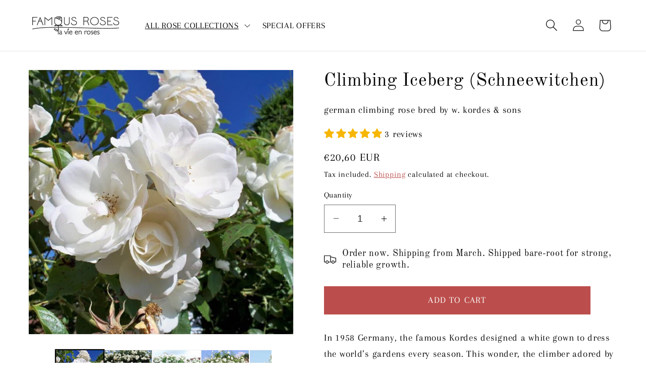

--- FILE ---
content_type: text/html; charset=utf-8
request_url: https://en.famousroses.eu/en-ee/collections/kordes-rose-plants/products/climbing-iceberg-climbing-rose
body_size: 48902
content:
<!doctype html>
<html class="no-js" lang="en">
  <head>
    <meta charset="utf-8">
    <meta http-equiv="X-UA-Compatible" content="IE=edge">
    <meta name="viewport" content="width=device-width,initial-scale=1">
    <meta name="theme-color" content="">
    <link rel="canonical" href="https://en.famousroses.eu/en-ee/products/climbing-iceberg-climbing-rose"><link rel="icon" type="image/png" href="//en.famousroses.eu/cdn/shop/files/favicon-5.gif?crop=center&height=32&v=1657813934&width=32"><link rel="preconnect" href="https://fonts.shopifycdn.com" crossorigin><title>
      Climbing Iceberg ® | Climbing Roses | Garden Rose Bush
 &ndash; Famous Roses World</title>

    
      <meta name="description" content="Buy Climbing Iceberg ® Climbing Roses bush from Famous Roses World. German climbing rose bred by W. Kordes &amp; Sons. In 1958 Germany, the famous Kordes designed a white gown to dress the world’s gardens every season. This wonder, the climber adored by thousands of gardeners, brings an uncommon inflorescence.">
    

    

<meta property="og:site_name" content="Famous Roses World">
<meta property="og:url" content="https://en.famousroses.eu/en-ee/products/climbing-iceberg-climbing-rose">
<meta property="og:title" content="Climbing Iceberg ® | Climbing Roses | Garden Rose Bush">
<meta property="og:type" content="product">
<meta property="og:description" content="Buy Climbing Iceberg ® Climbing Roses bush from Famous Roses World. German climbing rose bred by W. Kordes &amp; Sons. In 1958 Germany, the famous Kordes designed a white gown to dress the world’s gardens every season. This wonder, the climber adored by thousands of gardeners, brings an uncommon inflorescence."><meta property="og:image" content="http://en.famousroses.eu/cdn/shop/files/climbing-iceberg-german-climbing-rose-bred-by-w-kordes-sons-610233.jpg?v=1720523254">
  <meta property="og:image:secure_url" content="https://en.famousroses.eu/cdn/shop/files/climbing-iceberg-german-climbing-rose-bred-by-w-kordes-sons-610233.jpg?v=1720523254">
  <meta property="og:image:width" content="900">
  <meta property="og:image:height" content="900"><meta property="og:price:amount" content="20,60">
  <meta property="og:price:currency" content="EUR"><meta name="twitter:card" content="summary_large_image">
<meta name="twitter:title" content="Climbing Iceberg ® | Climbing Roses | Garden Rose Bush">
<meta name="twitter:description" content="Buy Climbing Iceberg ® Climbing Roses bush from Famous Roses World. German climbing rose bred by W. Kordes &amp; Sons. In 1958 Germany, the famous Kordes designed a white gown to dress the world’s gardens every season. This wonder, the climber adored by thousands of gardeners, brings an uncommon inflorescence.">


    <script src="//en.famousroses.eu/cdn/shop/t/7/assets/constants.js?v=58251544750838685771720532175" defer="defer"></script>
    <script src="//en.famousroses.eu/cdn/shop/t/7/assets/pubsub.js?v=158357773527763999511720532175" defer="defer"></script>
    <script src="//en.famousroses.eu/cdn/shop/t/7/assets/global.js?v=40820548392383841591720532175" defer="defer"></script><script src="//en.famousroses.eu/cdn/shop/t/7/assets/animations.js?v=88693664871331136111720532175" defer="defer"></script><script>window.performance && window.performance.mark && window.performance.mark('shopify.content_for_header.start');</script><meta name="google-site-verification" content="2_DIJSYWCKtFyYecwsHMYIwo22HQ6Rk3lyZ6Q_t2x3Y">
<meta id="shopify-digital-wallet" name="shopify-digital-wallet" content="/36657037445/digital_wallets/dialog">
<meta name="shopify-checkout-api-token" content="1375589528f448305954f195e8f02e4a">
<link rel="alternate" hreflang="x-default" href="https://en.famousroses.eu/en-pt/products/climbing-iceberg-climbing-rose">
<link rel="alternate" hreflang="en" href="https://en.famousroses.eu/en-pt/products/climbing-iceberg-climbing-rose">
<link rel="alternate" hreflang="pt" href="https://en.famousroses.eu/pt-pt/products/climbing-iceberg-climbing-rose">
<link rel="alternate" hreflang="en-ES" href="https://en.famousroses.eu/en-es/products/climbing-iceberg-climbing-rose">
<link rel="alternate" hreflang="es-ES" href="https://en.famousroses.eu/es-es/products/climbing-iceberg-climbing-rose">
<link rel="alternate" hreflang="en-BG" href="https://en.famousroses.eu/en-bg/products/climbing-iceberg-climbing-rose">
<link rel="alternate" hreflang="bg-BG" href="https://en.famousroses.eu/bg-bg/products/climbing-iceberg-climbing-rose">
<link rel="alternate" hreflang="fr-FR" href="https://en.famousroses.eu/fr-fr/products/climbing-iceberg-climbing-rose">
<link rel="alternate" hreflang="en-FR" href="https://en.famousroses.eu/en-fr/products/climbing-iceberg-climbing-rose">
<link rel="alternate" hreflang="de-AT" href="https://en.famousroses.eu/de-at/products/climbing-iceberg-climbing-rose">
<link rel="alternate" hreflang="en-AT" href="https://en.famousroses.eu/en-at/products/climbing-iceberg-climbing-rose">
<link rel="alternate" hreflang="fr-BE" href="https://en.famousroses.eu/fr-be/products/climbing-iceberg-climbing-rose">
<link rel="alternate" hreflang="en-BE" href="https://en.famousroses.eu/en-be/products/climbing-iceberg-climbing-rose">
<link rel="alternate" hreflang="de-BE" href="https://en.famousroses.eu/de-be/products/climbing-iceberg-climbing-rose">
<link rel="alternate" hreflang="hr-HR" href="https://en.famousroses.eu/hr-hr/products/climbing-iceberg-climbing-rose">
<link rel="alternate" hreflang="en-HR" href="https://en.famousroses.eu/en-hr/products/climbing-iceberg-climbing-rose">
<link rel="alternate" hreflang="cs-CZ" href="https://en.famousroses.eu/cs-cz/products/climbing-iceberg-climbing-rose">
<link rel="alternate" hreflang="en-CZ" href="https://en.famousroses.eu/en-cz/products/climbing-iceberg-climbing-rose">
<link rel="alternate" hreflang="da-DK" href="https://en.famousroses.eu/da-dk/products/climbing-iceberg-climbing-rose">
<link rel="alternate" hreflang="en-DK" href="https://en.famousroses.eu/en-dk/products/climbing-iceberg-climbing-rose">
<link rel="alternate" hreflang="de-DE" href="https://en.famousroses.eu/de-de/products/climbing-iceberg-climbing-rose">
<link rel="alternate" hreflang="en-DE" href="https://en.famousroses.eu/en-de/products/climbing-iceberg-climbing-rose">
<link rel="alternate" hreflang="en-GR" href="https://en.famousroses.eu/en-gr/products/climbing-iceberg-climbing-rose">
<link rel="alternate" hreflang="el-GR" href="https://en.famousroses.eu/el-gr/products/climbing-iceberg-climbing-rose">
<link rel="alternate" hreflang="en-HU" href="https://en.famousroses.eu/en-hu/products/climbing-iceberg-climbing-rose">
<link rel="alternate" hreflang="it-IT" href="https://en.famousroses.eu/it-it/products/climbing-iceberg-climbing-rose">
<link rel="alternate" hreflang="en-IT" href="https://en.famousroses.eu/en-it/products/climbing-iceberg-climbing-rose">
<link rel="alternate" hreflang="lv-LV" href="https://en.famousroses.eu/lv-lv/products/climbing-iceberg-climbing-rose">
<link rel="alternate" hreflang="en-LV" href="https://en.famousroses.eu/en-lv/products/climbing-iceberg-climbing-rose">
<link rel="alternate" hreflang="lt-LT" href="https://en.famousroses.eu/lt-lt/products/climbing-iceberg-climbing-rose">
<link rel="alternate" hreflang="en-LT" href="https://en.famousroses.eu/en-lt/products/climbing-iceberg-climbing-rose">
<link rel="alternate" hreflang="nl-NL" href="https://en.famousroses.eu/nl-nl/products/climbing-iceberg-climbing-rose">
<link rel="alternate" hreflang="en-NL" href="https://en.famousroses.eu/en-nl/products/climbing-iceberg-climbing-rose">
<link rel="alternate" hreflang="en-PL" href="https://en.famousroses.eu/en-pl/products/climbing-iceberg-climbing-rose">
<link rel="alternate" hreflang="pl-PL" href="https://en.famousroses.eu/pl-pl/products/climbing-iceberg-climbing-rose">
<link rel="alternate" hreflang="sk-SK" href="https://en.famousroses.eu/sk-sk/products/climbing-iceberg-climbing-rose">
<link rel="alternate" hreflang="en-SK" href="https://en.famousroses.eu/en-sk/products/climbing-iceberg-climbing-rose">
<link rel="alternate" hreflang="sl-SI" href="https://en.famousroses.eu/sl-si/products/climbing-iceberg-climbing-rose">
<link rel="alternate" hreflang="en-SI" href="https://en.famousroses.eu/en-si/products/climbing-iceberg-climbing-rose">
<link rel="alternate" hreflang="sv-SE" href="https://en.famousroses.eu/sv-se/products/climbing-iceberg-climbing-rose">
<link rel="alternate" hreflang="en-SE" href="https://en.famousroses.eu/en-se/products/climbing-iceberg-climbing-rose">
<link rel="alternate" hreflang="en-FI" href="https://en.famousroses.eu/en-fi/products/climbing-iceberg-climbing-rose">
<link rel="alternate" hreflang="fi-FI" href="https://en.famousroses.eu/fi-fi/products/climbing-iceberg-climbing-rose">
<link rel="alternate" hreflang="en-EE" href="https://en.famousroses.eu/en-ee/products/climbing-iceberg-climbing-rose">
<link rel="alternate" hreflang="en-LU" href="https://en.famousroses.eu/products/climbing-iceberg-climbing-rose">
<link rel="alternate" type="application/json+oembed" href="https://en.famousroses.eu/en-ee/products/climbing-iceberg-climbing-rose.oembed">
<script async="async" src="/checkouts/internal/preloads.js?locale=en-EE"></script>
<link rel="preconnect" href="https://shop.app" crossorigin="anonymous">
<script async="async" src="https://shop.app/checkouts/internal/preloads.js?locale=en-EE&shop_id=36657037445" crossorigin="anonymous"></script>
<script id="apple-pay-shop-capabilities" type="application/json">{"shopId":36657037445,"countryCode":"RO","currencyCode":"EUR","merchantCapabilities":["supports3DS"],"merchantId":"gid:\/\/shopify\/Shop\/36657037445","merchantName":"Famous Roses World","requiredBillingContactFields":["postalAddress","email","phone"],"requiredShippingContactFields":["postalAddress","email","phone"],"shippingType":"shipping","supportedNetworks":["visa","maestro","masterCard","amex"],"total":{"type":"pending","label":"Famous Roses World","amount":"1.00"},"shopifyPaymentsEnabled":true,"supportsSubscriptions":true}</script>
<script id="shopify-features" type="application/json">{"accessToken":"1375589528f448305954f195e8f02e4a","betas":["rich-media-storefront-analytics"],"domain":"en.famousroses.eu","predictiveSearch":true,"shopId":36657037445,"locale":"en"}</script>
<script>var Shopify = Shopify || {};
Shopify.shop = "en-famousroses.myshopify.com";
Shopify.locale = "en";
Shopify.currency = {"active":"EUR","rate":"1.0"};
Shopify.country = "EE";
Shopify.theme = {"name":"Dawn","id":168782004547,"schema_name":"Dawn","schema_version":"12.0.0","theme_store_id":887,"role":"main"};
Shopify.theme.handle = "null";
Shopify.theme.style = {"id":null,"handle":null};
Shopify.cdnHost = "en.famousroses.eu/cdn";
Shopify.routes = Shopify.routes || {};
Shopify.routes.root = "/en-ee/";</script>
<script type="module">!function(o){(o.Shopify=o.Shopify||{}).modules=!0}(window);</script>
<script>!function(o){function n(){var o=[];function n(){o.push(Array.prototype.slice.apply(arguments))}return n.q=o,n}var t=o.Shopify=o.Shopify||{};t.loadFeatures=n(),t.autoloadFeatures=n()}(window);</script>
<script>
  window.ShopifyPay = window.ShopifyPay || {};
  window.ShopifyPay.apiHost = "shop.app\/pay";
  window.ShopifyPay.redirectState = null;
</script>
<script id="shop-js-analytics" type="application/json">{"pageType":"product"}</script>
<script defer="defer" async type="module" src="//en.famousroses.eu/cdn/shopifycloud/shop-js/modules/v2/client.init-shop-cart-sync_BdyHc3Nr.en.esm.js"></script>
<script defer="defer" async type="module" src="//en.famousroses.eu/cdn/shopifycloud/shop-js/modules/v2/chunk.common_Daul8nwZ.esm.js"></script>
<script type="module">
  await import("//en.famousroses.eu/cdn/shopifycloud/shop-js/modules/v2/client.init-shop-cart-sync_BdyHc3Nr.en.esm.js");
await import("//en.famousroses.eu/cdn/shopifycloud/shop-js/modules/v2/chunk.common_Daul8nwZ.esm.js");

  window.Shopify.SignInWithShop?.initShopCartSync?.({"fedCMEnabled":true,"windoidEnabled":true});

</script>
<script>
  window.Shopify = window.Shopify || {};
  if (!window.Shopify.featureAssets) window.Shopify.featureAssets = {};
  window.Shopify.featureAssets['shop-js'] = {"shop-cart-sync":["modules/v2/client.shop-cart-sync_QYOiDySF.en.esm.js","modules/v2/chunk.common_Daul8nwZ.esm.js"],"init-fed-cm":["modules/v2/client.init-fed-cm_DchLp9rc.en.esm.js","modules/v2/chunk.common_Daul8nwZ.esm.js"],"shop-button":["modules/v2/client.shop-button_OV7bAJc5.en.esm.js","modules/v2/chunk.common_Daul8nwZ.esm.js"],"init-windoid":["modules/v2/client.init-windoid_DwxFKQ8e.en.esm.js","modules/v2/chunk.common_Daul8nwZ.esm.js"],"shop-cash-offers":["modules/v2/client.shop-cash-offers_DWtL6Bq3.en.esm.js","modules/v2/chunk.common_Daul8nwZ.esm.js","modules/v2/chunk.modal_CQq8HTM6.esm.js"],"shop-toast-manager":["modules/v2/client.shop-toast-manager_CX9r1SjA.en.esm.js","modules/v2/chunk.common_Daul8nwZ.esm.js"],"init-shop-email-lookup-coordinator":["modules/v2/client.init-shop-email-lookup-coordinator_UhKnw74l.en.esm.js","modules/v2/chunk.common_Daul8nwZ.esm.js"],"pay-button":["modules/v2/client.pay-button_DzxNnLDY.en.esm.js","modules/v2/chunk.common_Daul8nwZ.esm.js"],"avatar":["modules/v2/client.avatar_BTnouDA3.en.esm.js"],"init-shop-cart-sync":["modules/v2/client.init-shop-cart-sync_BdyHc3Nr.en.esm.js","modules/v2/chunk.common_Daul8nwZ.esm.js"],"shop-login-button":["modules/v2/client.shop-login-button_D8B466_1.en.esm.js","modules/v2/chunk.common_Daul8nwZ.esm.js","modules/v2/chunk.modal_CQq8HTM6.esm.js"],"init-customer-accounts-sign-up":["modules/v2/client.init-customer-accounts-sign-up_C8fpPm4i.en.esm.js","modules/v2/client.shop-login-button_D8B466_1.en.esm.js","modules/v2/chunk.common_Daul8nwZ.esm.js","modules/v2/chunk.modal_CQq8HTM6.esm.js"],"init-shop-for-new-customer-accounts":["modules/v2/client.init-shop-for-new-customer-accounts_CVTO0Ztu.en.esm.js","modules/v2/client.shop-login-button_D8B466_1.en.esm.js","modules/v2/chunk.common_Daul8nwZ.esm.js","modules/v2/chunk.modal_CQq8HTM6.esm.js"],"init-customer-accounts":["modules/v2/client.init-customer-accounts_dRgKMfrE.en.esm.js","modules/v2/client.shop-login-button_D8B466_1.en.esm.js","modules/v2/chunk.common_Daul8nwZ.esm.js","modules/v2/chunk.modal_CQq8HTM6.esm.js"],"shop-follow-button":["modules/v2/client.shop-follow-button_CkZpjEct.en.esm.js","modules/v2/chunk.common_Daul8nwZ.esm.js","modules/v2/chunk.modal_CQq8HTM6.esm.js"],"lead-capture":["modules/v2/client.lead-capture_BntHBhfp.en.esm.js","modules/v2/chunk.common_Daul8nwZ.esm.js","modules/v2/chunk.modal_CQq8HTM6.esm.js"],"checkout-modal":["modules/v2/client.checkout-modal_CfxcYbTm.en.esm.js","modules/v2/chunk.common_Daul8nwZ.esm.js","modules/v2/chunk.modal_CQq8HTM6.esm.js"],"shop-login":["modules/v2/client.shop-login_Da4GZ2H6.en.esm.js","modules/v2/chunk.common_Daul8nwZ.esm.js","modules/v2/chunk.modal_CQq8HTM6.esm.js"],"payment-terms":["modules/v2/client.payment-terms_MV4M3zvL.en.esm.js","modules/v2/chunk.common_Daul8nwZ.esm.js","modules/v2/chunk.modal_CQq8HTM6.esm.js"]};
</script>
<script>(function() {
  var isLoaded = false;
  function asyncLoad() {
    if (isLoaded) return;
    isLoaded = true;
    var urls = ["https:\/\/s3-us-west-2.amazonaws.com\/da-restock\/da-restock.js?shop=en-famousroses.myshopify.com","https:\/\/s3-us-west-2.amazonaws.com\/da-restock\/da-restock.js?shop=en-famousroses.myshopify.com"];
    for (var i = 0; i < urls.length; i++) {
      var s = document.createElement('script');
      s.type = 'text/javascript';
      s.async = true;
      s.src = urls[i];
      var x = document.getElementsByTagName('script')[0];
      x.parentNode.insertBefore(s, x);
    }
  };
  if(window.attachEvent) {
    window.attachEvent('onload', asyncLoad);
  } else {
    window.addEventListener('load', asyncLoad, false);
  }
})();</script>
<script id="__st">var __st={"a":36657037445,"offset":7200,"reqid":"0fbd5f81-a146-4994-ae56-fdd93db7c198-1768941740","pageurl":"en.famousroses.eu\/en-ee\/collections\/kordes-rose-plants\/products\/climbing-iceberg-climbing-rose","u":"299fb3e66d11","p":"product","rtyp":"product","rid":5251277652101};</script>
<script>window.ShopifyPaypalV4VisibilityTracking = true;</script>
<script id="captcha-bootstrap">!function(){'use strict';const t='contact',e='account',n='new_comment',o=[[t,t],['blogs',n],['comments',n],[t,'customer']],c=[[e,'customer_login'],[e,'guest_login'],[e,'recover_customer_password'],[e,'create_customer']],r=t=>t.map((([t,e])=>`form[action*='/${t}']:not([data-nocaptcha='true']) input[name='form_type'][value='${e}']`)).join(','),a=t=>()=>t?[...document.querySelectorAll(t)].map((t=>t.form)):[];function s(){const t=[...o],e=r(t);return a(e)}const i='password',u='form_key',d=['recaptcha-v3-token','g-recaptcha-response','h-captcha-response',i],f=()=>{try{return window.sessionStorage}catch{return}},m='__shopify_v',_=t=>t.elements[u];function p(t,e,n=!1){try{const o=window.sessionStorage,c=JSON.parse(o.getItem(e)),{data:r}=function(t){const{data:e,action:n}=t;return t[m]||n?{data:e,action:n}:{data:t,action:n}}(c);for(const[e,n]of Object.entries(r))t.elements[e]&&(t.elements[e].value=n);n&&o.removeItem(e)}catch(o){console.error('form repopulation failed',{error:o})}}const l='form_type',E='cptcha';function T(t){t.dataset[E]=!0}const w=window,h=w.document,L='Shopify',v='ce_forms',y='captcha';let A=!1;((t,e)=>{const n=(g='f06e6c50-85a8-45c8-87d0-21a2b65856fe',I='https://cdn.shopify.com/shopifycloud/storefront-forms-hcaptcha/ce_storefront_forms_captcha_hcaptcha.v1.5.2.iife.js',D={infoText:'Protected by hCaptcha',privacyText:'Privacy',termsText:'Terms'},(t,e,n)=>{const o=w[L][v],c=o.bindForm;if(c)return c(t,g,e,D).then(n);var r;o.q.push([[t,g,e,D],n]),r=I,A||(h.body.append(Object.assign(h.createElement('script'),{id:'captcha-provider',async:!0,src:r})),A=!0)});var g,I,D;w[L]=w[L]||{},w[L][v]=w[L][v]||{},w[L][v].q=[],w[L][y]=w[L][y]||{},w[L][y].protect=function(t,e){n(t,void 0,e),T(t)},Object.freeze(w[L][y]),function(t,e,n,w,h,L){const[v,y,A,g]=function(t,e,n){const i=e?o:[],u=t?c:[],d=[...i,...u],f=r(d),m=r(i),_=r(d.filter((([t,e])=>n.includes(e))));return[a(f),a(m),a(_),s()]}(w,h,L),I=t=>{const e=t.target;return e instanceof HTMLFormElement?e:e&&e.form},D=t=>v().includes(t);t.addEventListener('submit',(t=>{const e=I(t);if(!e)return;const n=D(e)&&!e.dataset.hcaptchaBound&&!e.dataset.recaptchaBound,o=_(e),c=g().includes(e)&&(!o||!o.value);(n||c)&&t.preventDefault(),c&&!n&&(function(t){try{if(!f())return;!function(t){const e=f();if(!e)return;const n=_(t);if(!n)return;const o=n.value;o&&e.removeItem(o)}(t);const e=Array.from(Array(32),(()=>Math.random().toString(36)[2])).join('');!function(t,e){_(t)||t.append(Object.assign(document.createElement('input'),{type:'hidden',name:u})),t.elements[u].value=e}(t,e),function(t,e){const n=f();if(!n)return;const o=[...t.querySelectorAll(`input[type='${i}']`)].map((({name:t})=>t)),c=[...d,...o],r={};for(const[a,s]of new FormData(t).entries())c.includes(a)||(r[a]=s);n.setItem(e,JSON.stringify({[m]:1,action:t.action,data:r}))}(t,e)}catch(e){console.error('failed to persist form',e)}}(e),e.submit())}));const S=(t,e)=>{t&&!t.dataset[E]&&(n(t,e.some((e=>e===t))),T(t))};for(const o of['focusin','change'])t.addEventListener(o,(t=>{const e=I(t);D(e)&&S(e,y())}));const B=e.get('form_key'),M=e.get(l),P=B&&M;t.addEventListener('DOMContentLoaded',(()=>{const t=y();if(P)for(const e of t)e.elements[l].value===M&&p(e,B);[...new Set([...A(),...v().filter((t=>'true'===t.dataset.shopifyCaptcha))])].forEach((e=>S(e,t)))}))}(h,new URLSearchParams(w.location.search),n,t,e,['guest_login'])})(!0,!0)}();</script>
<script integrity="sha256-4kQ18oKyAcykRKYeNunJcIwy7WH5gtpwJnB7kiuLZ1E=" data-source-attribution="shopify.loadfeatures" defer="defer" src="//en.famousroses.eu/cdn/shopifycloud/storefront/assets/storefront/load_feature-a0a9edcb.js" crossorigin="anonymous"></script>
<script crossorigin="anonymous" defer="defer" src="//en.famousroses.eu/cdn/shopifycloud/storefront/assets/shopify_pay/storefront-65b4c6d7.js?v=20250812"></script>
<script data-source-attribution="shopify.dynamic_checkout.dynamic.init">var Shopify=Shopify||{};Shopify.PaymentButton=Shopify.PaymentButton||{isStorefrontPortableWallets:!0,init:function(){window.Shopify.PaymentButton.init=function(){};var t=document.createElement("script");t.src="https://en.famousroses.eu/cdn/shopifycloud/portable-wallets/latest/portable-wallets.en.js",t.type="module",document.head.appendChild(t)}};
</script>
<script data-source-attribution="shopify.dynamic_checkout.buyer_consent">
  function portableWalletsHideBuyerConsent(e){var t=document.getElementById("shopify-buyer-consent"),n=document.getElementById("shopify-subscription-policy-button");t&&n&&(t.classList.add("hidden"),t.setAttribute("aria-hidden","true"),n.removeEventListener("click",e))}function portableWalletsShowBuyerConsent(e){var t=document.getElementById("shopify-buyer-consent"),n=document.getElementById("shopify-subscription-policy-button");t&&n&&(t.classList.remove("hidden"),t.removeAttribute("aria-hidden"),n.addEventListener("click",e))}window.Shopify?.PaymentButton&&(window.Shopify.PaymentButton.hideBuyerConsent=portableWalletsHideBuyerConsent,window.Shopify.PaymentButton.showBuyerConsent=portableWalletsShowBuyerConsent);
</script>
<script data-source-attribution="shopify.dynamic_checkout.cart.bootstrap">document.addEventListener("DOMContentLoaded",(function(){function t(){return document.querySelector("shopify-accelerated-checkout-cart, shopify-accelerated-checkout")}if(t())Shopify.PaymentButton.init();else{new MutationObserver((function(e,n){t()&&(Shopify.PaymentButton.init(),n.disconnect())})).observe(document.body,{childList:!0,subtree:!0})}}));
</script>
<link id="shopify-accelerated-checkout-styles" rel="stylesheet" media="screen" href="https://en.famousroses.eu/cdn/shopifycloud/portable-wallets/latest/accelerated-checkout-backwards-compat.css" crossorigin="anonymous">
<style id="shopify-accelerated-checkout-cart">
        #shopify-buyer-consent {
  margin-top: 1em;
  display: inline-block;
  width: 100%;
}

#shopify-buyer-consent.hidden {
  display: none;
}

#shopify-subscription-policy-button {
  background: none;
  border: none;
  padding: 0;
  text-decoration: underline;
  font-size: inherit;
  cursor: pointer;
}

#shopify-subscription-policy-button::before {
  box-shadow: none;
}

      </style>
<script id="sections-script" data-sections="header" defer="defer" src="//en.famousroses.eu/cdn/shop/t/7/compiled_assets/scripts.js?v=34707"></script>
<script>window.performance && window.performance.mark && window.performance.mark('shopify.content_for_header.end');</script>

    <style data-shopify>
      @font-face {
  font-family: Arapey;
  font-weight: 400;
  font-style: normal;
  font-display: swap;
  src: url("//en.famousroses.eu/cdn/fonts/arapey/arapey_n4.f34340ab9c56baa7f8accf674e253407b725d12c.woff2") format("woff2"),
       url("//en.famousroses.eu/cdn/fonts/arapey/arapey_n4.003d1426f62522643e43e1d3072a2e7d1ab78130.woff") format("woff");
}

      
      @font-face {
  font-family: Arapey;
  font-weight: 400;
  font-style: italic;
  font-display: swap;
  src: url("//en.famousroses.eu/cdn/fonts/arapey/arapey_i4.ad247a0e8f08ff5e0ae323e76dcd32a177cc1ff2.woff2") format("woff2"),
       url("//en.famousroses.eu/cdn/fonts/arapey/arapey_i4.82d96a9fb4e68810c9dda6c6733ec9fc812fc1dd.woff") format("woff");
}

      
      @font-face {
  font-family: "Old Standard TT";
  font-weight: 400;
  font-style: normal;
  font-display: swap;
  src: url("//en.famousroses.eu/cdn/fonts/old_standard_tt/oldstandardtt_n4.e4d0459aae47f231fcd882ba2c7aa365342610f8.woff2") format("woff2"),
       url("//en.famousroses.eu/cdn/fonts/old_standard_tt/oldstandardtt_n4.ad7f749dd2bf2630a6bd1c3e678430fa94129426.woff") format("woff");
}


      
        :root,
        .color-background-1 {
          --color-background: 255,255,255;
        
          --gradient-background: #ffffff;
        

        

        --color-foreground: 18,18,18;
        --color-background-contrast: 191,191,191;
        --color-shadow: 18,18,18;
        --color-button: 187,78,76;
        --color-button-text: 255,255,255;
        --color-secondary-button: 255,255,255;
        --color-secondary-button-text: 18,18,18;
        --color-link: 18,18,18;
        --color-badge-foreground: 18,18,18;
        --color-badge-background: 255,255,255;
        --color-badge-border: 18,18,18;
        --payment-terms-background-color: rgb(255 255 255);
      }
      
        
        .color-background-2 {
          --color-background: 187,78,76;
        
          --gradient-background: #bb4e4c;
        

        

        --color-foreground: 255,255,255;
        --color-background-contrast: 98,38,37;
        --color-shadow: 18,18,18;
        --color-button: 18,18,18;
        --color-button-text: 243,243,243;
        --color-secondary-button: 187,78,76;
        --color-secondary-button-text: 18,18,18;
        --color-link: 18,18,18;
        --color-badge-foreground: 255,255,255;
        --color-badge-background: 187,78,76;
        --color-badge-border: 255,255,255;
        --payment-terms-background-color: rgb(187 78 76);
      }
      
        
        .color-inverse {
          --color-background: 255,255,255;
        
          --gradient-background: #ffffff;
        

        

        --color-foreground: 255,255,255;
        --color-background-contrast: 191,191,191;
        --color-shadow: 18,18,18;
        --color-button: 255,255,255;
        --color-button-text: 0,0,0;
        --color-secondary-button: 255,255,255;
        --color-secondary-button-text: 255,255,255;
        --color-link: 255,255,255;
        --color-badge-foreground: 255,255,255;
        --color-badge-background: 255,255,255;
        --color-badge-border: 255,255,255;
        --payment-terms-background-color: rgb(255 255 255);
      }
      
        
        .color-accent-1 {
          --color-background: 255,255,255;
        
          --gradient-background: #ffffff;
        

        

        --color-foreground: 0,0,0;
        --color-background-contrast: 191,191,191;
        --color-shadow: 18,18,18;
        --color-button: 187,78,76;
        --color-button-text: 255,255,255;
        --color-secondary-button: 255,255,255;
        --color-secondary-button-text: 187,78,76;
        --color-link: 187,78,76;
        --color-badge-foreground: 0,0,0;
        --color-badge-background: 255,255,255;
        --color-badge-border: 0,0,0;
        --payment-terms-background-color: rgb(255 255 255);
      }
      
        
        .color-accent-2 {
          --color-background: 255,255,255;
        
          --gradient-background: #ffffff;
        

        

        --color-foreground: 187,78,76;
        --color-background-contrast: 191,191,191;
        --color-shadow: 18,18,18;
        --color-button: 187,78,76;
        --color-button-text: 187,78,76;
        --color-secondary-button: 255,255,255;
        --color-secondary-button-text: 187,78,76;
        --color-link: 187,78,76;
        --color-badge-foreground: 187,78,76;
        --color-badge-background: 255,255,255;
        --color-badge-border: 187,78,76;
        --payment-terms-background-color: rgb(255 255 255);
      }
      

      body, .color-background-1, .color-background-2, .color-inverse, .color-accent-1, .color-accent-2 {
        color: rgba(var(--color-foreground), 0.75);
        background-color: rgb(var(--color-background));
      }

      :root {
        --font-body-family: Arapey, serif;
        --font-body-style: normal;
        --font-body-weight: 400;
        --font-body-weight-bold: 700;

        --font-heading-family: "Old Standard TT", serif;
        --font-heading-style: normal;
        --font-heading-weight: 400;

        --font-body-scale: 1.2;
        --font-heading-scale: 1.0;

        --media-padding: px;
        --media-border-opacity: 0.05;
        --media-border-width: 1px;
        --media-radius: 0px;
        --media-shadow-opacity: 0.0;
        --media-shadow-horizontal-offset: 0px;
        --media-shadow-vertical-offset: 4px;
        --media-shadow-blur-radius: 5px;
        --media-shadow-visible: 0;

        --page-width: 120rem;
        --page-width-margin: 0rem;

        --product-card-image-padding: 0.0rem;
        --product-card-corner-radius: 0.0rem;
        --product-card-text-alignment: left;
        --product-card-border-width: 0.0rem;
        --product-card-border-opacity: 0.1;
        --product-card-shadow-opacity: 0.0;
        --product-card-shadow-visible: 0;
        --product-card-shadow-horizontal-offset: 0.0rem;
        --product-card-shadow-vertical-offset: 0.4rem;
        --product-card-shadow-blur-radius: 0.5rem;

        --collection-card-image-padding: 0.0rem;
        --collection-card-corner-radius: 0.0rem;
        --collection-card-text-alignment: left;
        --collection-card-border-width: 0.0rem;
        --collection-card-border-opacity: 0.1;
        --collection-card-shadow-opacity: 0.0;
        --collection-card-shadow-visible: 0;
        --collection-card-shadow-horizontal-offset: 0.0rem;
        --collection-card-shadow-vertical-offset: 0.4rem;
        --collection-card-shadow-blur-radius: 0.5rem;

        --blog-card-image-padding: 0.0rem;
        --blog-card-corner-radius: 0.0rem;
        --blog-card-text-alignment: left;
        --blog-card-border-width: 0.0rem;
        --blog-card-border-opacity: 0.1;
        --blog-card-shadow-opacity: 0.0;
        --blog-card-shadow-visible: 0;
        --blog-card-shadow-horizontal-offset: 0.0rem;
        --blog-card-shadow-vertical-offset: 0.4rem;
        --blog-card-shadow-blur-radius: 0.5rem;

        --badge-corner-radius: 4.0rem;

        --popup-border-width: 1px;
        --popup-border-opacity: 0.1;
        --popup-corner-radius: 0px;
        --popup-shadow-opacity: 0.05;
        --popup-shadow-horizontal-offset: 0px;
        --popup-shadow-vertical-offset: 4px;
        --popup-shadow-blur-radius: 5px;

        --drawer-border-width: 1px;
        --drawer-border-opacity: 0.1;
        --drawer-shadow-opacity: 0.0;
        --drawer-shadow-horizontal-offset: 0px;
        --drawer-shadow-vertical-offset: 4px;
        --drawer-shadow-blur-radius: 5px;

        --spacing-sections-desktop: 0px;
        --spacing-sections-mobile: 0px;

        --grid-desktop-vertical-spacing: 8px;
        --grid-desktop-horizontal-spacing: 8px;
        --grid-mobile-vertical-spacing: 4px;
        --grid-mobile-horizontal-spacing: 4px;

        --text-boxes-border-opacity: 0.1;
        --text-boxes-border-width: 0px;
        --text-boxes-radius: 0px;
        --text-boxes-shadow-opacity: 0.0;
        --text-boxes-shadow-visible: 0;
        --text-boxes-shadow-horizontal-offset: 0px;
        --text-boxes-shadow-vertical-offset: 4px;
        --text-boxes-shadow-blur-radius: 5px;

        --buttons-radius: 0px;
        --buttons-radius-outset: 0px;
        --buttons-border-width: 1px;
        --buttons-border-opacity: 1.0;
        --buttons-shadow-opacity: 0.0;
        --buttons-shadow-visible: 0;
        --buttons-shadow-horizontal-offset: 0px;
        --buttons-shadow-vertical-offset: 4px;
        --buttons-shadow-blur-radius: 5px;
        --buttons-border-offset: 0px;

        --inputs-radius: 0px;
        --inputs-border-width: 1px;
        --inputs-border-opacity: 0.55;
        --inputs-shadow-opacity: 0.0;
        --inputs-shadow-horizontal-offset: 0px;
        --inputs-margin-offset: 0px;
        --inputs-shadow-vertical-offset: 4px;
        --inputs-shadow-blur-radius: 5px;
        --inputs-radius-outset: 0px;

        --variant-pills-radius: 40px;
        --variant-pills-border-width: 1px;
        --variant-pills-border-opacity: 0.55;
        --variant-pills-shadow-opacity: 0.0;
        --variant-pills-shadow-horizontal-offset: 0px;
        --variant-pills-shadow-vertical-offset: 4px;
        --variant-pills-shadow-blur-radius: 5px;
      }

      *,
      *::before,
      *::after {
        box-sizing: inherit;
      }

      html {
        box-sizing: border-box;
        font-size: calc(var(--font-body-scale) * 62.5%);
        height: 100%;
      }

      body {
        display: grid;
        grid-template-rows: auto auto 1fr auto;
        grid-template-columns: 100%;
        min-height: 100%;
        margin: 0;
        font-size: 1.5rem;
        letter-spacing: 0.06rem;
        line-height: calc(1 + 0.8 / var(--font-body-scale));
        font-family: var(--font-body-family);
        font-style: var(--font-body-style);
        font-weight: var(--font-body-weight);
      }

      @media screen and (min-width: 750px) {
        body {
          font-size: 1.6rem;
        }
      }
    </style>

    <link href="//en.famousroses.eu/cdn/shop/t/7/assets/base.css?v=22615539281115885671720532175" rel="stylesheet" type="text/css" media="all" />
<link rel="preload" as="font" href="//en.famousroses.eu/cdn/fonts/arapey/arapey_n4.f34340ab9c56baa7f8accf674e253407b725d12c.woff2" type="font/woff2" crossorigin><link rel="preload" as="font" href="//en.famousroses.eu/cdn/fonts/old_standard_tt/oldstandardtt_n4.e4d0459aae47f231fcd882ba2c7aa365342610f8.woff2" type="font/woff2" crossorigin><link href="//en.famousroses.eu/cdn/shop/t/7/assets/component-localization-form.css?v=143319823105703127341720532175" rel="stylesheet" type="text/css" media="all" />
      <script src="//en.famousroses.eu/cdn/shop/t/7/assets/localization-form.js?v=161644695336821385561720532175" defer="defer"></script><link
        rel="stylesheet"
        href="//en.famousroses.eu/cdn/shop/t/7/assets/component-predictive-search.css?v=118923337488134913561720532175"
        media="print"
        onload="this.media='all'"
      ><script>
      document.documentElement.className = document.documentElement.className.replace('no-js', 'js');
      if (Shopify.designMode) {
        document.documentElement.classList.add('shopify-design-mode');
      }
    </script>
  <!-- BEGIN app block: shopify://apps/consentmo-gdpr/blocks/gdpr_cookie_consent/4fbe573f-a377-4fea-9801-3ee0858cae41 -->


<!-- END app block --><!-- BEGIN app block: shopify://apps/minmaxify-order-limits/blocks/app-embed-block/3acfba32-89f3-4377-ae20-cbb9abc48475 --><script type="text/javascript" src="https://limits.minmaxify.com/en-famousroses.myshopify.com?v=137b&r=20250915082201"></script>

<!-- END app block --><!-- BEGIN app block: shopify://apps/judge-me-reviews/blocks/judgeme_core/61ccd3b1-a9f2-4160-9fe9-4fec8413e5d8 --><!-- Start of Judge.me Core -->






<link rel="dns-prefetch" href="https://cdnwidget.judge.me">
<link rel="dns-prefetch" href="https://cdn.judge.me">
<link rel="dns-prefetch" href="https://cdn1.judge.me">
<link rel="dns-prefetch" href="https://api.judge.me">

<script data-cfasync='false' class='jdgm-settings-script'>window.jdgmSettings={"pagination":5,"disable_web_reviews":true,"badge_no_review_text":"No reviews","badge_n_reviews_text":"{{ n }} review/reviews","hide_badge_preview_if_no_reviews":true,"badge_hide_text":false,"enforce_center_preview_badge":false,"widget_title":"Customer Reviews","widget_open_form_text":"Write a review","widget_close_form_text":"Cancel review","widget_refresh_page_text":"Refresh page","widget_summary_text":"Based on {{ number_of_reviews }} review/reviews","widget_no_review_text":"Be the first to write a review","widget_name_field_text":"Display name","widget_verified_name_field_text":"Verified Name (public)","widget_name_placeholder_text":"Display name","widget_required_field_error_text":"This field is required.","widget_email_field_text":"Email address","widget_verified_email_field_text":"Verified Email (private, can not be edited)","widget_email_placeholder_text":"Your email address","widget_email_field_error_text":"Please enter a valid email address.","widget_rating_field_text":"Rating","widget_review_title_field_text":"Review Title","widget_review_title_placeholder_text":"Give your review a title","widget_review_body_field_text":"Review content","widget_review_body_placeholder_text":"Start writing here...","widget_pictures_field_text":"Picture/Video (optional)","widget_submit_review_text":"Submit Review","widget_submit_verified_review_text":"Submit Verified Review","widget_submit_success_msg_with_auto_publish":"Thank you! Please refresh the page in a few moments to see your review. You can remove or edit your review by logging into \u003ca href='https://judge.me/login' target='_blank' rel='nofollow noopener'\u003eJudge.me\u003c/a\u003e","widget_submit_success_msg_no_auto_publish":"Thank you! Your review will be published as soon as it is approved by the shop admin. You can remove or edit your review by logging into \u003ca href='https://judge.me/login' target='_blank' rel='nofollow noopener'\u003eJudge.me\u003c/a\u003e","widget_show_default_reviews_out_of_total_text":"Showing {{ n_reviews_shown }} out of {{ n_reviews }} reviews.","widget_show_all_link_text":"Show all","widget_show_less_link_text":"Show less","widget_author_said_text":"{{ reviewer_name }} said:","widget_days_text":"{{ n }} days ago","widget_weeks_text":"{{ n }} week/weeks ago","widget_months_text":"{{ n }} month/months ago","widget_years_text":"{{ n }} year/years ago","widget_yesterday_text":"Yesterday","widget_today_text":"Today","widget_replied_text":"\u003e\u003e {{ shop_name }} replied:","widget_read_more_text":"Read more","widget_reviewer_name_as_initial":"","widget_rating_filter_color":"#fbcd0a","widget_rating_filter_see_all_text":"See all reviews","widget_sorting_most_recent_text":"Most Recent","widget_sorting_highest_rating_text":"Highest Rating","widget_sorting_lowest_rating_text":"Lowest Rating","widget_sorting_with_pictures_text":"Only Pictures","widget_sorting_most_helpful_text":"Most Helpful","widget_open_question_form_text":"Ask a question","widget_reviews_subtab_text":"Reviews","widget_questions_subtab_text":"Questions","widget_question_label_text":"Question","widget_answer_label_text":"Answer","widget_question_placeholder_text":"Write your question here","widget_submit_question_text":"Submit Question","widget_question_submit_success_text":"Thank you for your question! We will notify you once it gets answered.","verified_badge_text":"Verified","verified_badge_bg_color":"","verified_badge_text_color":"","verified_badge_placement":"left-of-reviewer-name","widget_review_max_height":"","widget_hide_border":false,"widget_social_share":false,"widget_thumb":false,"widget_review_location_show":false,"widget_location_format":"","all_reviews_include_out_of_store_products":true,"all_reviews_out_of_store_text":"(out of store)","all_reviews_pagination":100,"all_reviews_product_name_prefix_text":"about","enable_review_pictures":true,"enable_question_anwser":false,"widget_theme":"default","review_date_format":"dd/mm/yyyy","default_sort_method":"most-recent","widget_product_reviews_subtab_text":"Product Reviews","widget_shop_reviews_subtab_text":"Shop Reviews","widget_other_products_reviews_text":"Reviews for other products","widget_store_reviews_subtab_text":"Store reviews","widget_no_store_reviews_text":"This store hasn't received any reviews yet","widget_web_restriction_product_reviews_text":"This product hasn't received any reviews yet","widget_no_items_text":"No items found","widget_show_more_text":"Show more","widget_write_a_store_review_text":"Write a Store Review","widget_other_languages_heading":"Reviews in Other Languages","widget_translate_review_text":"Translate review to {{ language }}","widget_translating_review_text":"Translating...","widget_show_original_translation_text":"Show original ({{ language }})","widget_translate_review_failed_text":"Review couldn't be translated.","widget_translate_review_retry_text":"Retry","widget_translate_review_try_again_later_text":"Try again later","show_product_url_for_grouped_product":false,"widget_sorting_pictures_first_text":"Pictures First","show_pictures_on_all_rev_page_mobile":false,"show_pictures_on_all_rev_page_desktop":false,"floating_tab_hide_mobile_install_preference":false,"floating_tab_button_name":"★ Reviews","floating_tab_title":"Let customers speak for us","floating_tab_button_color":"","floating_tab_button_background_color":"","floating_tab_url":"","floating_tab_url_enabled":false,"floating_tab_tab_style":"text","all_reviews_text_badge_text":"Customers rate us {{ shop.metafields.judgeme.all_reviews_rating | round: 1 }}/5 based on {{ shop.metafields.judgeme.all_reviews_count }} reviews.","all_reviews_text_badge_text_branded_style":"{{ shop.metafields.judgeme.all_reviews_rating | round: 1 }} out of 5 stars based on {{ shop.metafields.judgeme.all_reviews_count }} reviews","is_all_reviews_text_badge_a_link":false,"show_stars_for_all_reviews_text_badge":false,"all_reviews_text_badge_url":"","all_reviews_text_style":"branded","all_reviews_text_color_style":"judgeme_brand_color","all_reviews_text_color":"#108474","all_reviews_text_show_jm_brand":true,"featured_carousel_show_header":true,"featured_carousel_title":"Let customers speak for us","testimonials_carousel_title":"Customers are saying","videos_carousel_title":"Real customer stories","cards_carousel_title":"Customers are saying","featured_carousel_count_text":"from {{ n }} reviews","featured_carousel_add_link_to_all_reviews_page":false,"featured_carousel_url":"","featured_carousel_show_images":true,"featured_carousel_autoslide_interval":5,"featured_carousel_arrows_on_the_sides":false,"featured_carousel_height":250,"featured_carousel_width":80,"featured_carousel_image_size":0,"featured_carousel_image_height":250,"featured_carousel_arrow_color":"#eeeeee","verified_count_badge_style":"branded","verified_count_badge_orientation":"horizontal","verified_count_badge_color_style":"judgeme_brand_color","verified_count_badge_color":"#108474","is_verified_count_badge_a_link":false,"verified_count_badge_url":"","verified_count_badge_show_jm_brand":true,"widget_rating_preset_default":5,"widget_first_sub_tab":"product-reviews","widget_show_histogram":true,"widget_histogram_use_custom_color":false,"widget_pagination_use_custom_color":false,"widget_star_use_custom_color":false,"widget_verified_badge_use_custom_color":false,"widget_write_review_use_custom_color":false,"picture_reminder_submit_button":"Upload Pictures","enable_review_videos":true,"mute_video_by_default":true,"widget_sorting_videos_first_text":"Videos First","widget_review_pending_text":"Pending","featured_carousel_items_for_large_screen":3,"social_share_options_order":"Facebook,Twitter","remove_microdata_snippet":true,"disable_json_ld":false,"enable_json_ld_products":false,"preview_badge_show_question_text":false,"preview_badge_no_question_text":"No questions","preview_badge_n_question_text":"{{ number_of_questions }} question/questions","qa_badge_show_icon":false,"qa_badge_position":"same-row","remove_judgeme_branding":false,"widget_add_search_bar":false,"widget_search_bar_placeholder":"Search","widget_sorting_verified_only_text":"Verified only","featured_carousel_theme":"vertical","featured_carousel_show_rating":true,"featured_carousel_show_title":true,"featured_carousel_show_body":true,"featured_carousel_show_date":false,"featured_carousel_show_reviewer":true,"featured_carousel_show_product":false,"featured_carousel_header_background_color":"#FFFFFF","featured_carousel_header_text_color":"#000000","featured_carousel_name_product_separator":"reviewed","featured_carousel_full_star_background":"#108474","featured_carousel_empty_star_background":"#dadada","featured_carousel_vertical_theme_background":"#f9fafb","featured_carousel_verified_badge_enable":true,"featured_carousel_verified_badge_color":"#108474","featured_carousel_border_style":"round","featured_carousel_review_line_length_limit":3,"featured_carousel_more_reviews_button_text":"Read more reviews","featured_carousel_view_product_button_text":"View product","all_reviews_page_load_reviews_on":"scroll","all_reviews_page_load_more_text":"Load More Reviews","disable_fb_tab_reviews":false,"enable_ajax_cdn_cache":false,"widget_advanced_speed_features":5,"widget_public_name_text":"displayed publicly like","default_reviewer_name":"John Smith","default_reviewer_name_has_non_latin":true,"widget_reviewer_anonymous":"Anonymous","medals_widget_title":"Judge.me Review Medals","medals_widget_background_color":"#f9fafb","medals_widget_position":"footer_all_pages","medals_widget_border_color":"#f9fafb","medals_widget_verified_text_position":"left","medals_widget_use_monochromatic_version":false,"medals_widget_elements_color":"#108474","show_reviewer_avatar":true,"widget_invalid_yt_video_url_error_text":"Not a YouTube video URL","widget_max_length_field_error_text":"Please enter no more than {0} characters.","widget_show_country_flag":false,"widget_show_collected_via_shop_app":true,"widget_verified_by_shop_badge_style":"light","widget_verified_by_shop_text":"Verified by Shop","widget_show_photo_gallery":false,"widget_load_with_code_splitting":true,"widget_ugc_install_preference":false,"widget_ugc_title":"Made by us, Shared by you","widget_ugc_subtitle":"Tag us to see your picture featured in our page","widget_ugc_arrows_color":"#ffffff","widget_ugc_primary_button_text":"Buy Now","widget_ugc_primary_button_background_color":"#108474","widget_ugc_primary_button_text_color":"#ffffff","widget_ugc_primary_button_border_width":"0","widget_ugc_primary_button_border_style":"none","widget_ugc_primary_button_border_color":"#108474","widget_ugc_primary_button_border_radius":"25","widget_ugc_secondary_button_text":"Load More","widget_ugc_secondary_button_background_color":"#ffffff","widget_ugc_secondary_button_text_color":"#108474","widget_ugc_secondary_button_border_width":"2","widget_ugc_secondary_button_border_style":"solid","widget_ugc_secondary_button_border_color":"#108474","widget_ugc_secondary_button_border_radius":"25","widget_ugc_reviews_button_text":"View Reviews","widget_ugc_reviews_button_background_color":"#ffffff","widget_ugc_reviews_button_text_color":"#108474","widget_ugc_reviews_button_border_width":"2","widget_ugc_reviews_button_border_style":"solid","widget_ugc_reviews_button_border_color":"#108474","widget_ugc_reviews_button_border_radius":"25","widget_ugc_reviews_button_link_to":"judgeme-reviews-page","widget_ugc_show_post_date":true,"widget_ugc_max_width":"800","widget_rating_metafield_value_type":true,"widget_primary_color":"#F7B603","widget_enable_secondary_color":false,"widget_secondary_color":"#edf5f5","widget_summary_average_rating_text":"{{ average_rating }} out of 5","widget_media_grid_title":"Customer photos \u0026 videos","widget_media_grid_see_more_text":"See more","widget_round_style":false,"widget_show_product_medals":true,"widget_verified_by_judgeme_text":"Verified by Judge.me","widget_show_store_medals":true,"widget_verified_by_judgeme_text_in_store_medals":"Verified by Judge.me","widget_media_field_exceed_quantity_message":"Sorry, we can only accept {{ max_media }} for one review.","widget_media_field_exceed_limit_message":"{{ file_name }} is too large, please select a {{ media_type }} less than {{ size_limit }}MB.","widget_review_submitted_text":"Review Submitted!","widget_question_submitted_text":"Question Submitted!","widget_close_form_text_question":"Cancel","widget_write_your_answer_here_text":"Write your answer here","widget_enabled_branded_link":true,"widget_show_collected_by_judgeme":true,"widget_reviewer_name_color":"","widget_write_review_text_color":"","widget_write_review_bg_color":"","widget_collected_by_judgeme_text":"collected by Judge.me","widget_pagination_type":"standard","widget_load_more_text":"Load More","widget_load_more_color":"#108474","widget_full_review_text":"Full Review","widget_read_more_reviews_text":"Read More Reviews","widget_read_questions_text":"Read Questions","widget_questions_and_answers_text":"Questions \u0026 Answers","widget_verified_by_text":"Verified by","widget_verified_text":"Verified","widget_number_of_reviews_text":"{{ number_of_reviews }} reviews","widget_back_button_text":"Back","widget_next_button_text":"Next","widget_custom_forms_filter_button":"Filters","custom_forms_style":"horizontal","widget_show_review_information":false,"how_reviews_are_collected":"How reviews are collected?","widget_show_review_keywords":false,"widget_gdpr_statement":"How we use your data: We'll only contact you about the review you left, and only if necessary. By submitting your review, you agree to Judge.me's \u003ca href='https://judge.me/terms' target='_blank' rel='nofollow noopener'\u003eterms\u003c/a\u003e, \u003ca href='https://judge.me/privacy' target='_blank' rel='nofollow noopener'\u003eprivacy\u003c/a\u003e and \u003ca href='https://judge.me/content-policy' target='_blank' rel='nofollow noopener'\u003econtent\u003c/a\u003e policies.","widget_multilingual_sorting_enabled":false,"widget_translate_review_content_enabled":false,"widget_translate_review_content_method":"manual","popup_widget_review_selection":"automatically_with_pictures","popup_widget_round_border_style":true,"popup_widget_show_title":true,"popup_widget_show_body":true,"popup_widget_show_reviewer":false,"popup_widget_show_product":true,"popup_widget_show_pictures":true,"popup_widget_use_review_picture":true,"popup_widget_show_on_home_page":true,"popup_widget_show_on_product_page":true,"popup_widget_show_on_collection_page":true,"popup_widget_show_on_cart_page":true,"popup_widget_position":"bottom_left","popup_widget_first_review_delay":5,"popup_widget_duration":5,"popup_widget_interval":5,"popup_widget_review_count":5,"popup_widget_hide_on_mobile":true,"review_snippet_widget_round_border_style":true,"review_snippet_widget_card_color":"#FFFFFF","review_snippet_widget_slider_arrows_background_color":"#FFFFFF","review_snippet_widget_slider_arrows_color":"#000000","review_snippet_widget_star_color":"#108474","show_product_variant":false,"all_reviews_product_variant_label_text":"Variant: ","widget_show_verified_branding":true,"widget_ai_summary_title":"Customers say","widget_ai_summary_disclaimer":"AI-powered review summary based on recent customer reviews","widget_show_ai_summary":false,"widget_show_ai_summary_bg":false,"widget_show_review_title_input":true,"redirect_reviewers_invited_via_email":"review_widget","request_store_review_after_product_review":false,"request_review_other_products_in_order":false,"review_form_color_scheme":"default","review_form_corner_style":"square","review_form_star_color":{},"review_form_text_color":"#333333","review_form_background_color":"#ffffff","review_form_field_background_color":"#fafafa","review_form_button_color":{},"review_form_button_text_color":"#ffffff","review_form_modal_overlay_color":"#000000","review_content_screen_title_text":"How would you rate this product?","review_content_introduction_text":"We would love it if you would share a bit about your experience.","store_review_form_title_text":"How would you rate this store?","store_review_form_introduction_text":"We would love it if you would share a bit about your experience.","show_review_guidance_text":true,"one_star_review_guidance_text":"Poor","five_star_review_guidance_text":"Great","customer_information_screen_title_text":"About you","customer_information_introduction_text":"Please tell us more about you.","custom_questions_screen_title_text":"Your experience in more detail","custom_questions_introduction_text":"Here are a few questions to help us understand more about your experience.","review_submitted_screen_title_text":"Thanks for your review!","review_submitted_screen_thank_you_text":"We are processing it and it will appear on the store soon.","review_submitted_screen_email_verification_text":"Please confirm your email by clicking the link we just sent you. This helps us keep reviews authentic.","review_submitted_request_store_review_text":"Would you like to share your experience of shopping with us?","review_submitted_review_other_products_text":"Would you like to review these products?","store_review_screen_title_text":"Would you like to share your experience of shopping with us?","store_review_introduction_text":"We value your feedback and use it to improve. Please share any thoughts or suggestions you have.","reviewer_media_screen_title_picture_text":"Share a picture","reviewer_media_introduction_picture_text":"Upload a photo to support your review.","reviewer_media_screen_title_video_text":"Share a video","reviewer_media_introduction_video_text":"Upload a video to support your review.","reviewer_media_screen_title_picture_or_video_text":"Share a picture or video","reviewer_media_introduction_picture_or_video_text":"Upload a photo or video to support your review.","reviewer_media_youtube_url_text":"Paste your Youtube URL here","advanced_settings_next_step_button_text":"Next","advanced_settings_close_review_button_text":"Close","modal_write_review_flow":false,"write_review_flow_required_text":"Required","write_review_flow_privacy_message_text":"We respect your privacy.","write_review_flow_anonymous_text":"Post review as anonymous","write_review_flow_visibility_text":"This won't be visible to other customers.","write_review_flow_multiple_selection_help_text":"Select as many as you like","write_review_flow_single_selection_help_text":"Select one option","write_review_flow_required_field_error_text":"This field is required","write_review_flow_invalid_email_error_text":"Please enter a valid email address","write_review_flow_max_length_error_text":"Max. {{ max_length }} characters.","write_review_flow_media_upload_text":"\u003cb\u003eClick to upload\u003c/b\u003e or drag and drop","write_review_flow_gdpr_statement":"We'll only contact you about your review if necessary. By submitting your review, you agree to our \u003ca href='https://judge.me/terms' target='_blank' rel='nofollow noopener'\u003eterms and conditions\u003c/a\u003e and \u003ca href='https://judge.me/privacy' target='_blank' rel='nofollow noopener'\u003eprivacy policy\u003c/a\u003e.","rating_only_reviews_enabled":false,"show_negative_reviews_help_screen":false,"new_review_flow_help_screen_rating_threshold":3,"negative_review_resolution_screen_title_text":"Tell us more","negative_review_resolution_text":"Your experience matters to us. If there were issues with your purchase, we're here to help. Feel free to reach out to us, we'd love the opportunity to make things right.","negative_review_resolution_button_text":"Contact us","negative_review_resolution_proceed_with_review_text":"Leave a review","negative_review_resolution_subject":"Issue with purchase from {{ shop_name }}.{{ order_name }}","preview_badge_collection_page_install_status":false,"widget_review_custom_css":"","preview_badge_custom_css":"","preview_badge_stars_count":"5-stars","featured_carousel_custom_css":"","floating_tab_custom_css":"","all_reviews_widget_custom_css":"","medals_widget_custom_css":"","verified_badge_custom_css":"","all_reviews_text_custom_css":"","transparency_badges_collected_via_store_invite":false,"transparency_badges_from_another_provider":false,"transparency_badges_collected_from_store_visitor":false,"transparency_badges_collected_by_verified_review_provider":false,"transparency_badges_earned_reward":false,"transparency_badges_collected_via_store_invite_text":"Review collected via store invitation","transparency_badges_from_another_provider_text":"Review collected from another provider","transparency_badges_collected_from_store_visitor_text":"Review collected from a store visitor","transparency_badges_written_in_google_text":"Review written in Google","transparency_badges_written_in_etsy_text":"Review written in Etsy","transparency_badges_written_in_shop_app_text":"Review written in Shop App","transparency_badges_earned_reward_text":"Review earned a reward for future purchase","product_review_widget_per_page":10,"widget_store_review_label_text":"Review about the store","checkout_comment_extension_title_on_product_page":"Customer Comments","checkout_comment_extension_num_latest_comment_show":5,"checkout_comment_extension_format":"name_and_timestamp","checkout_comment_customer_name":"last_initial","checkout_comment_comment_notification":true,"preview_badge_collection_page_install_preference":false,"preview_badge_home_page_install_preference":false,"preview_badge_product_page_install_preference":false,"review_widget_install_preference":"","review_carousel_install_preference":false,"floating_reviews_tab_install_preference":"none","verified_reviews_count_badge_install_preference":false,"all_reviews_text_install_preference":false,"review_widget_best_location":false,"judgeme_medals_install_preference":false,"review_widget_revamp_enabled":false,"review_widget_qna_enabled":false,"review_widget_header_theme":"minimal","review_widget_widget_title_enabled":true,"review_widget_header_text_size":"medium","review_widget_header_text_weight":"regular","review_widget_average_rating_style":"compact","review_widget_bar_chart_enabled":true,"review_widget_bar_chart_type":"numbers","review_widget_bar_chart_style":"standard","review_widget_expanded_media_gallery_enabled":false,"review_widget_reviews_section_theme":"standard","review_widget_image_style":"thumbnails","review_widget_review_image_ratio":"square","review_widget_stars_size":"medium","review_widget_verified_badge":"standard_text","review_widget_review_title_text_size":"medium","review_widget_review_text_size":"medium","review_widget_review_text_length":"medium","review_widget_number_of_columns_desktop":3,"review_widget_carousel_transition_speed":5,"review_widget_custom_questions_answers_display":"always","review_widget_button_text_color":"#FFFFFF","review_widget_text_color":"#000000","review_widget_lighter_text_color":"#7B7B7B","review_widget_corner_styling":"soft","review_widget_review_word_singular":"review","review_widget_review_word_plural":"reviews","review_widget_voting_label":"Helpful?","review_widget_shop_reply_label":"Reply from {{ shop_name }}:","review_widget_filters_title":"Filters","qna_widget_question_word_singular":"Question","qna_widget_question_word_plural":"Questions","qna_widget_answer_reply_label":"Answer from {{ answerer_name }}:","qna_content_screen_title_text":"Ask a question about this product","qna_widget_question_required_field_error_text":"Please enter your question.","qna_widget_flow_gdpr_statement":"We'll only contact you about your question if necessary. By submitting your question, you agree to our \u003ca href='https://judge.me/terms' target='_blank' rel='nofollow noopener'\u003eterms and conditions\u003c/a\u003e and \u003ca href='https://judge.me/privacy' target='_blank' rel='nofollow noopener'\u003eprivacy policy\u003c/a\u003e.","qna_widget_question_submitted_text":"Thanks for your question!","qna_widget_close_form_text_question":"Close","qna_widget_question_submit_success_text":"We’ll notify you by email when your question is answered.","all_reviews_widget_v2025_enabled":false,"all_reviews_widget_v2025_header_theme":"default","all_reviews_widget_v2025_widget_title_enabled":true,"all_reviews_widget_v2025_header_text_size":"medium","all_reviews_widget_v2025_header_text_weight":"regular","all_reviews_widget_v2025_average_rating_style":"compact","all_reviews_widget_v2025_bar_chart_enabled":true,"all_reviews_widget_v2025_bar_chart_type":"numbers","all_reviews_widget_v2025_bar_chart_style":"standard","all_reviews_widget_v2025_expanded_media_gallery_enabled":false,"all_reviews_widget_v2025_show_store_medals":true,"all_reviews_widget_v2025_show_photo_gallery":true,"all_reviews_widget_v2025_show_review_keywords":false,"all_reviews_widget_v2025_show_ai_summary":false,"all_reviews_widget_v2025_show_ai_summary_bg":false,"all_reviews_widget_v2025_add_search_bar":false,"all_reviews_widget_v2025_default_sort_method":"most-recent","all_reviews_widget_v2025_reviews_per_page":10,"all_reviews_widget_v2025_reviews_section_theme":"default","all_reviews_widget_v2025_image_style":"thumbnails","all_reviews_widget_v2025_review_image_ratio":"square","all_reviews_widget_v2025_stars_size":"medium","all_reviews_widget_v2025_verified_badge":"bold_badge","all_reviews_widget_v2025_review_title_text_size":"medium","all_reviews_widget_v2025_review_text_size":"medium","all_reviews_widget_v2025_review_text_length":"medium","all_reviews_widget_v2025_number_of_columns_desktop":3,"all_reviews_widget_v2025_carousel_transition_speed":5,"all_reviews_widget_v2025_custom_questions_answers_display":"always","all_reviews_widget_v2025_show_product_variant":false,"all_reviews_widget_v2025_show_reviewer_avatar":true,"all_reviews_widget_v2025_reviewer_name_as_initial":"","all_reviews_widget_v2025_review_location_show":false,"all_reviews_widget_v2025_location_format":"","all_reviews_widget_v2025_show_country_flag":false,"all_reviews_widget_v2025_verified_by_shop_badge_style":"light","all_reviews_widget_v2025_social_share":false,"all_reviews_widget_v2025_social_share_options_order":"Facebook,Twitter,LinkedIn,Pinterest","all_reviews_widget_v2025_pagination_type":"standard","all_reviews_widget_v2025_button_text_color":"#FFFFFF","all_reviews_widget_v2025_text_color":"#000000","all_reviews_widget_v2025_lighter_text_color":"#7B7B7B","all_reviews_widget_v2025_corner_styling":"soft","all_reviews_widget_v2025_title":"Customer reviews","all_reviews_widget_v2025_ai_summary_title":"Customers say about this store","all_reviews_widget_v2025_no_review_text":"Be the first to write a review","platform":"shopify","branding_url":"https://app.judge.me/reviews/stores/en.famousroses.eu","branding_text":"Powered by Judge.me","locale":"en","reply_name":"Famous Roses World","widget_version":"3.0","footer":true,"autopublish":true,"review_dates":true,"enable_custom_form":false,"shop_use_review_site":true,"shop_locale":"en","enable_multi_locales_translations":true,"show_review_title_input":true,"review_verification_email_status":"always","can_be_branded":true,"reply_name_text":"Famous Roses World"};</script> <style class='jdgm-settings-style'>.jdgm-xx{left:0}:root{--jdgm-primary-color: #F7B603;--jdgm-secondary-color: rgba(247,182,3,0.1);--jdgm-star-color: #F7B603;--jdgm-write-review-text-color: white;--jdgm-write-review-bg-color: #F7B603;--jdgm-paginate-color: #F7B603;--jdgm-border-radius: 0;--jdgm-reviewer-name-color: #F7B603}.jdgm-histogram__bar-content{background-color:#F7B603}.jdgm-rev[data-verified-buyer=true] .jdgm-rev__icon.jdgm-rev__icon:after,.jdgm-rev__buyer-badge.jdgm-rev__buyer-badge{color:white;background-color:#F7B603}.jdgm-review-widget--small .jdgm-gallery.jdgm-gallery .jdgm-gallery__thumbnail-link:nth-child(8) .jdgm-gallery__thumbnail-wrapper.jdgm-gallery__thumbnail-wrapper:before{content:"See more"}@media only screen and (min-width: 768px){.jdgm-gallery.jdgm-gallery .jdgm-gallery__thumbnail-link:nth-child(8) .jdgm-gallery__thumbnail-wrapper.jdgm-gallery__thumbnail-wrapper:before{content:"See more"}}.jdgm-widget .jdgm-write-rev-link{display:none}.jdgm-widget .jdgm-rev-widg[data-number-of-reviews='0']{display:none}.jdgm-prev-badge[data-average-rating='0.00']{display:none !important}.jdgm-author-all-initials{display:none !important}.jdgm-author-last-initial{display:none !important}.jdgm-rev-widg__title{visibility:hidden}.jdgm-rev-widg__summary-text{visibility:hidden}.jdgm-prev-badge__text{visibility:hidden}.jdgm-rev__prod-link-prefix:before{content:'about'}.jdgm-rev__variant-label:before{content:'Variant: '}.jdgm-rev__out-of-store-text:before{content:'(out of store)'}@media only screen and (min-width: 768px){.jdgm-rev__pics .jdgm-rev_all-rev-page-picture-separator,.jdgm-rev__pics .jdgm-rev__product-picture{display:none}}@media only screen and (max-width: 768px){.jdgm-rev__pics .jdgm-rev_all-rev-page-picture-separator,.jdgm-rev__pics .jdgm-rev__product-picture{display:none}}.jdgm-preview-badge[data-template="product"]{display:none !important}.jdgm-preview-badge[data-template="collection"]{display:none !important}.jdgm-preview-badge[data-template="index"]{display:none !important}.jdgm-review-widget[data-from-snippet="true"]{display:none !important}.jdgm-verified-count-badget[data-from-snippet="true"]{display:none !important}.jdgm-carousel-wrapper[data-from-snippet="true"]{display:none !important}.jdgm-all-reviews-text[data-from-snippet="true"]{display:none !important}.jdgm-medals-section[data-from-snippet="true"]{display:none !important}.jdgm-ugc-media-wrapper[data-from-snippet="true"]{display:none !important}.jdgm-rev__transparency-badge[data-badge-type="review_collected_via_store_invitation"]{display:none !important}.jdgm-rev__transparency-badge[data-badge-type="review_collected_from_another_provider"]{display:none !important}.jdgm-rev__transparency-badge[data-badge-type="review_collected_from_store_visitor"]{display:none !important}.jdgm-rev__transparency-badge[data-badge-type="review_written_in_etsy"]{display:none !important}.jdgm-rev__transparency-badge[data-badge-type="review_written_in_google_business"]{display:none !important}.jdgm-rev__transparency-badge[data-badge-type="review_written_in_shop_app"]{display:none !important}.jdgm-rev__transparency-badge[data-badge-type="review_earned_for_future_purchase"]{display:none !important}.jdgm-review-snippet-widget .jdgm-rev-snippet-widget__cards-container .jdgm-rev-snippet-card{border-radius:8px;background:#fff}.jdgm-review-snippet-widget .jdgm-rev-snippet-widget__cards-container .jdgm-rev-snippet-card__rev-rating .jdgm-star{color:#108474}.jdgm-review-snippet-widget .jdgm-rev-snippet-widget__prev-btn,.jdgm-review-snippet-widget .jdgm-rev-snippet-widget__next-btn{border-radius:50%;background:#fff}.jdgm-review-snippet-widget .jdgm-rev-snippet-widget__prev-btn>svg,.jdgm-review-snippet-widget .jdgm-rev-snippet-widget__next-btn>svg{fill:#000}.jdgm-full-rev-modal.rev-snippet-widget .jm-mfp-container .jm-mfp-content,.jdgm-full-rev-modal.rev-snippet-widget .jm-mfp-container .jdgm-full-rev__icon,.jdgm-full-rev-modal.rev-snippet-widget .jm-mfp-container .jdgm-full-rev__pic-img,.jdgm-full-rev-modal.rev-snippet-widget .jm-mfp-container .jdgm-full-rev__reply{border-radius:8px}.jdgm-full-rev-modal.rev-snippet-widget .jm-mfp-container .jdgm-full-rev[data-verified-buyer="true"] .jdgm-full-rev__icon::after{border-radius:8px}.jdgm-full-rev-modal.rev-snippet-widget .jm-mfp-container .jdgm-full-rev .jdgm-rev__buyer-badge{border-radius:calc( 8px / 2 )}.jdgm-full-rev-modal.rev-snippet-widget .jm-mfp-container .jdgm-full-rev .jdgm-full-rev__replier::before{content:'Famous Roses World'}.jdgm-full-rev-modal.rev-snippet-widget .jm-mfp-container .jdgm-full-rev .jdgm-full-rev__product-button{border-radius:calc( 8px * 6 )}
</style> <style class='jdgm-settings-style'></style>

  
  
  
  <style class='jdgm-miracle-styles'>
  @-webkit-keyframes jdgm-spin{0%{-webkit-transform:rotate(0deg);-ms-transform:rotate(0deg);transform:rotate(0deg)}100%{-webkit-transform:rotate(359deg);-ms-transform:rotate(359deg);transform:rotate(359deg)}}@keyframes jdgm-spin{0%{-webkit-transform:rotate(0deg);-ms-transform:rotate(0deg);transform:rotate(0deg)}100%{-webkit-transform:rotate(359deg);-ms-transform:rotate(359deg);transform:rotate(359deg)}}@font-face{font-family:'JudgemeStar';src:url("[data-uri]") format("woff");font-weight:normal;font-style:normal}.jdgm-star{font-family:'JudgemeStar';display:inline !important;text-decoration:none !important;padding:0 4px 0 0 !important;margin:0 !important;font-weight:bold;opacity:1;-webkit-font-smoothing:antialiased;-moz-osx-font-smoothing:grayscale}.jdgm-star:hover{opacity:1}.jdgm-star:last-of-type{padding:0 !important}.jdgm-star.jdgm--on:before{content:"\e000"}.jdgm-star.jdgm--off:before{content:"\e001"}.jdgm-star.jdgm--half:before{content:"\e002"}.jdgm-widget *{margin:0;line-height:1.4;-webkit-box-sizing:border-box;-moz-box-sizing:border-box;box-sizing:border-box;-webkit-overflow-scrolling:touch}.jdgm-hidden{display:none !important;visibility:hidden !important}.jdgm-temp-hidden{display:none}.jdgm-spinner{width:40px;height:40px;margin:auto;border-radius:50%;border-top:2px solid #eee;border-right:2px solid #eee;border-bottom:2px solid #eee;border-left:2px solid #ccc;-webkit-animation:jdgm-spin 0.8s infinite linear;animation:jdgm-spin 0.8s infinite linear}.jdgm-prev-badge{display:block !important}

</style>


  
  
   


<script data-cfasync='false' class='jdgm-script'>
!function(e){window.jdgm=window.jdgm||{},jdgm.CDN_HOST="https://cdnwidget.judge.me/",jdgm.CDN_HOST_ALT="https://cdn2.judge.me/cdn/widget_frontend/",jdgm.API_HOST="https://api.judge.me/",jdgm.CDN_BASE_URL="https://cdn.shopify.com/extensions/019bdc9e-9889-75cc-9a3d-a887384f20d4/judgeme-extensions-301/assets/",
jdgm.docReady=function(d){(e.attachEvent?"complete"===e.readyState:"loading"!==e.readyState)?
setTimeout(d,0):e.addEventListener("DOMContentLoaded",d)},jdgm.loadCSS=function(d,t,o,a){
!o&&jdgm.loadCSS.requestedUrls.indexOf(d)>=0||(jdgm.loadCSS.requestedUrls.push(d),
(a=e.createElement("link")).rel="stylesheet",a.class="jdgm-stylesheet",a.media="nope!",
a.href=d,a.onload=function(){this.media="all",t&&setTimeout(t)},e.body.appendChild(a))},
jdgm.loadCSS.requestedUrls=[],jdgm.loadJS=function(e,d){var t=new XMLHttpRequest;
t.onreadystatechange=function(){4===t.readyState&&(Function(t.response)(),d&&d(t.response))},
t.open("GET",e),t.onerror=function(){if(e.indexOf(jdgm.CDN_HOST)===0&&jdgm.CDN_HOST_ALT!==jdgm.CDN_HOST){var f=e.replace(jdgm.CDN_HOST,jdgm.CDN_HOST_ALT);jdgm.loadJS(f,d)}},t.send()},jdgm.docReady((function(){(window.jdgmLoadCSS||e.querySelectorAll(
".jdgm-widget, .jdgm-all-reviews-page").length>0)&&(jdgmSettings.widget_load_with_code_splitting?
parseFloat(jdgmSettings.widget_version)>=3?jdgm.loadCSS(jdgm.CDN_HOST+"widget_v3/base.css"):
jdgm.loadCSS(jdgm.CDN_HOST+"widget/base.css"):jdgm.loadCSS(jdgm.CDN_HOST+"shopify_v2.css"),
jdgm.loadJS(jdgm.CDN_HOST+"loa"+"der.js"))}))}(document);
</script>
<noscript><link rel="stylesheet" type="text/css" media="all" href="https://cdnwidget.judge.me/shopify_v2.css"></noscript>

<!-- BEGIN app snippet: theme_fix_tags --><script>
  (function() {
    var jdgmThemeFixes = null;
    if (!jdgmThemeFixes) return;
    var thisThemeFix = jdgmThemeFixes[Shopify.theme.id];
    if (!thisThemeFix) return;

    if (thisThemeFix.html) {
      document.addEventListener("DOMContentLoaded", function() {
        var htmlDiv = document.createElement('div');
        htmlDiv.classList.add('jdgm-theme-fix-html');
        htmlDiv.innerHTML = thisThemeFix.html;
        document.body.append(htmlDiv);
      });
    };

    if (thisThemeFix.css) {
      var styleTag = document.createElement('style');
      styleTag.classList.add('jdgm-theme-fix-style');
      styleTag.innerHTML = thisThemeFix.css;
      document.head.append(styleTag);
    };

    if (thisThemeFix.js) {
      var scriptTag = document.createElement('script');
      scriptTag.classList.add('jdgm-theme-fix-script');
      scriptTag.innerHTML = thisThemeFix.js;
      document.head.append(scriptTag);
    };
  })();
</script>
<!-- END app snippet -->
<!-- End of Judge.me Core -->



<!-- END app block --><script src="https://cdn.shopify.com/extensions/19689677-6488-4a31-adf3-fcf4359c5fd9/forms-2295/assets/shopify-forms-loader.js" type="text/javascript" defer="defer"></script>
<script src="https://cdn.shopify.com/extensions/019bdc9e-9889-75cc-9a3d-a887384f20d4/judgeme-extensions-301/assets/loader.js" type="text/javascript" defer="defer"></script>
<script src="https://cdn.shopify.com/extensions/8a73ca8c-e52c-403e-a285-960b1a039a01/alert-me-restock-alerts-18/assets/da-restock.js" type="text/javascript" defer="defer"></script>
<link href="https://cdn.shopify.com/extensions/8a73ca8c-e52c-403e-a285-960b1a039a01/alert-me-restock-alerts-18/assets/da-restock.css" rel="stylesheet" type="text/css" media="all">
<script src="https://cdn.shopify.com/extensions/019bdc8a-76ef-7579-bc36-78c61aebc1a9/consentmo-gdpr-579/assets/consentmo_cookie_consent.js" type="text/javascript" defer="defer"></script>
<link href="https://monorail-edge.shopifysvc.com" rel="dns-prefetch">
<script>(function(){if ("sendBeacon" in navigator && "performance" in window) {try {var session_token_from_headers = performance.getEntriesByType('navigation')[0].serverTiming.find(x => x.name == '_s').description;} catch {var session_token_from_headers = undefined;}var session_cookie_matches = document.cookie.match(/_shopify_s=([^;]*)/);var session_token_from_cookie = session_cookie_matches && session_cookie_matches.length === 2 ? session_cookie_matches[1] : "";var session_token = session_token_from_headers || session_token_from_cookie || "";function handle_abandonment_event(e) {var entries = performance.getEntries().filter(function(entry) {return /monorail-edge.shopifysvc.com/.test(entry.name);});if (!window.abandonment_tracked && entries.length === 0) {window.abandonment_tracked = true;var currentMs = Date.now();var navigation_start = performance.timing.navigationStart;var payload = {shop_id: 36657037445,url: window.location.href,navigation_start,duration: currentMs - navigation_start,session_token,page_type: "product"};window.navigator.sendBeacon("https://monorail-edge.shopifysvc.com/v1/produce", JSON.stringify({schema_id: "online_store_buyer_site_abandonment/1.1",payload: payload,metadata: {event_created_at_ms: currentMs,event_sent_at_ms: currentMs}}));}}window.addEventListener('pagehide', handle_abandonment_event);}}());</script>
<script id="web-pixels-manager-setup">(function e(e,d,r,n,o){if(void 0===o&&(o={}),!Boolean(null===(a=null===(i=window.Shopify)||void 0===i?void 0:i.analytics)||void 0===a?void 0:a.replayQueue)){var i,a;window.Shopify=window.Shopify||{};var t=window.Shopify;t.analytics=t.analytics||{};var s=t.analytics;s.replayQueue=[],s.publish=function(e,d,r){return s.replayQueue.push([e,d,r]),!0};try{self.performance.mark("wpm:start")}catch(e){}var l=function(){var e={modern:/Edge?\/(1{2}[4-9]|1[2-9]\d|[2-9]\d{2}|\d{4,})\.\d+(\.\d+|)|Firefox\/(1{2}[4-9]|1[2-9]\d|[2-9]\d{2}|\d{4,})\.\d+(\.\d+|)|Chrom(ium|e)\/(9{2}|\d{3,})\.\d+(\.\d+|)|(Maci|X1{2}).+ Version\/(15\.\d+|(1[6-9]|[2-9]\d|\d{3,})\.\d+)([,.]\d+|)( \(\w+\)|)( Mobile\/\w+|) Safari\/|Chrome.+OPR\/(9{2}|\d{3,})\.\d+\.\d+|(CPU[ +]OS|iPhone[ +]OS|CPU[ +]iPhone|CPU IPhone OS|CPU iPad OS)[ +]+(15[._]\d+|(1[6-9]|[2-9]\d|\d{3,})[._]\d+)([._]\d+|)|Android:?[ /-](13[3-9]|1[4-9]\d|[2-9]\d{2}|\d{4,})(\.\d+|)(\.\d+|)|Android.+Firefox\/(13[5-9]|1[4-9]\d|[2-9]\d{2}|\d{4,})\.\d+(\.\d+|)|Android.+Chrom(ium|e)\/(13[3-9]|1[4-9]\d|[2-9]\d{2}|\d{4,})\.\d+(\.\d+|)|SamsungBrowser\/([2-9]\d|\d{3,})\.\d+/,legacy:/Edge?\/(1[6-9]|[2-9]\d|\d{3,})\.\d+(\.\d+|)|Firefox\/(5[4-9]|[6-9]\d|\d{3,})\.\d+(\.\d+|)|Chrom(ium|e)\/(5[1-9]|[6-9]\d|\d{3,})\.\d+(\.\d+|)([\d.]+$|.*Safari\/(?![\d.]+ Edge\/[\d.]+$))|(Maci|X1{2}).+ Version\/(10\.\d+|(1[1-9]|[2-9]\d|\d{3,})\.\d+)([,.]\d+|)( \(\w+\)|)( Mobile\/\w+|) Safari\/|Chrome.+OPR\/(3[89]|[4-9]\d|\d{3,})\.\d+\.\d+|(CPU[ +]OS|iPhone[ +]OS|CPU[ +]iPhone|CPU IPhone OS|CPU iPad OS)[ +]+(10[._]\d+|(1[1-9]|[2-9]\d|\d{3,})[._]\d+)([._]\d+|)|Android:?[ /-](13[3-9]|1[4-9]\d|[2-9]\d{2}|\d{4,})(\.\d+|)(\.\d+|)|Mobile Safari.+OPR\/([89]\d|\d{3,})\.\d+\.\d+|Android.+Firefox\/(13[5-9]|1[4-9]\d|[2-9]\d{2}|\d{4,})\.\d+(\.\d+|)|Android.+Chrom(ium|e)\/(13[3-9]|1[4-9]\d|[2-9]\d{2}|\d{4,})\.\d+(\.\d+|)|Android.+(UC? ?Browser|UCWEB|U3)[ /]?(15\.([5-9]|\d{2,})|(1[6-9]|[2-9]\d|\d{3,})\.\d+)\.\d+|SamsungBrowser\/(5\.\d+|([6-9]|\d{2,})\.\d+)|Android.+MQ{2}Browser\/(14(\.(9|\d{2,})|)|(1[5-9]|[2-9]\d|\d{3,})(\.\d+|))(\.\d+|)|K[Aa][Ii]OS\/(3\.\d+|([4-9]|\d{2,})\.\d+)(\.\d+|)/},d=e.modern,r=e.legacy,n=navigator.userAgent;return n.match(d)?"modern":n.match(r)?"legacy":"unknown"}(),u="modern"===l?"modern":"legacy",c=(null!=n?n:{modern:"",legacy:""})[u],f=function(e){return[e.baseUrl,"/wpm","/b",e.hashVersion,"modern"===e.buildTarget?"m":"l",".js"].join("")}({baseUrl:d,hashVersion:r,buildTarget:u}),m=function(e){var d=e.version,r=e.bundleTarget,n=e.surface,o=e.pageUrl,i=e.monorailEndpoint;return{emit:function(e){var a=e.status,t=e.errorMsg,s=(new Date).getTime(),l=JSON.stringify({metadata:{event_sent_at_ms:s},events:[{schema_id:"web_pixels_manager_load/3.1",payload:{version:d,bundle_target:r,page_url:o,status:a,surface:n,error_msg:t},metadata:{event_created_at_ms:s}}]});if(!i)return console&&console.warn&&console.warn("[Web Pixels Manager] No Monorail endpoint provided, skipping logging."),!1;try{return self.navigator.sendBeacon.bind(self.navigator)(i,l)}catch(e){}var u=new XMLHttpRequest;try{return u.open("POST",i,!0),u.setRequestHeader("Content-Type","text/plain"),u.send(l),!0}catch(e){return console&&console.warn&&console.warn("[Web Pixels Manager] Got an unhandled error while logging to Monorail."),!1}}}}({version:r,bundleTarget:l,surface:e.surface,pageUrl:self.location.href,monorailEndpoint:e.monorailEndpoint});try{o.browserTarget=l,function(e){var d=e.src,r=e.async,n=void 0===r||r,o=e.onload,i=e.onerror,a=e.sri,t=e.scriptDataAttributes,s=void 0===t?{}:t,l=document.createElement("script"),u=document.querySelector("head"),c=document.querySelector("body");if(l.async=n,l.src=d,a&&(l.integrity=a,l.crossOrigin="anonymous"),s)for(var f in s)if(Object.prototype.hasOwnProperty.call(s,f))try{l.dataset[f]=s[f]}catch(e){}if(o&&l.addEventListener("load",o),i&&l.addEventListener("error",i),u)u.appendChild(l);else{if(!c)throw new Error("Did not find a head or body element to append the script");c.appendChild(l)}}({src:f,async:!0,onload:function(){if(!function(){var e,d;return Boolean(null===(d=null===(e=window.Shopify)||void 0===e?void 0:e.analytics)||void 0===d?void 0:d.initialized)}()){var d=window.webPixelsManager.init(e)||void 0;if(d){var r=window.Shopify.analytics;r.replayQueue.forEach((function(e){var r=e[0],n=e[1],o=e[2];d.publishCustomEvent(r,n,o)})),r.replayQueue=[],r.publish=d.publishCustomEvent,r.visitor=d.visitor,r.initialized=!0}}},onerror:function(){return m.emit({status:"failed",errorMsg:"".concat(f," has failed to load")})},sri:function(e){var d=/^sha384-[A-Za-z0-9+/=]+$/;return"string"==typeof e&&d.test(e)}(c)?c:"",scriptDataAttributes:o}),m.emit({status:"loading"})}catch(e){m.emit({status:"failed",errorMsg:(null==e?void 0:e.message)||"Unknown error"})}}})({shopId: 36657037445,storefrontBaseUrl: "https://en.famousroses.eu",extensionsBaseUrl: "https://extensions.shopifycdn.com/cdn/shopifycloud/web-pixels-manager",monorailEndpoint: "https://monorail-edge.shopifysvc.com/unstable/produce_batch",surface: "storefront-renderer",enabledBetaFlags: ["2dca8a86"],webPixelsConfigList: [{"id":"2168684867","configuration":"{\"webPixelName\":\"Judge.me\"}","eventPayloadVersion":"v1","runtimeContext":"STRICT","scriptVersion":"34ad157958823915625854214640f0bf","type":"APP","apiClientId":683015,"privacyPurposes":["ANALYTICS"],"dataSharingAdjustments":{"protectedCustomerApprovalScopes":["read_customer_email","read_customer_name","read_customer_personal_data","read_customer_phone"]}},{"id":"1836482883","configuration":"{\"config\":\"{\\\"google_tag_ids\\\":[\\\"AW-735701627\\\",\\\"GT-MB6Q7682\\\",\\\"GT-NF7N8MR2\\\"],\\\"target_country\\\":\\\"NL\\\",\\\"gtag_events\\\":[{\\\"type\\\":\\\"search\\\",\\\"action_label\\\":[\\\"G-RN5XXNXFZV\\\",\\\"AW-735701627\\\/AQh_CI3X7agaEPvU594C\\\",\\\"MC-FJSZK2JBE3\\\"]},{\\\"type\\\":\\\"begin_checkout\\\",\\\"action_label\\\":[\\\"G-RN5XXNXFZV\\\",\\\"AW-735701627\\\/2_tLCIHX7agaEPvU594C\\\",\\\"MC-FJSZK2JBE3\\\"]},{\\\"type\\\":\\\"view_item\\\",\\\"action_label\\\":[\\\"G-RN5XXNXFZV\\\",\\\"AW-735701627\\\/lLA0CIrX7agaEPvU594C\\\",\\\"MC-550RRLQFJB\\\",\\\"MC-FJSZK2JBE3\\\"]},{\\\"type\\\":\\\"purchase\\\",\\\"action_label\\\":[\\\"G-RN5XXNXFZV\\\",\\\"AW-735701627\\\/YBWjCP7W7agaEPvU594C\\\",\\\"MC-550RRLQFJB\\\",\\\"MC-FJSZK2JBE3\\\"]},{\\\"type\\\":\\\"page_view\\\",\\\"action_label\\\":[\\\"G-RN5XXNXFZV\\\",\\\"AW-735701627\\\/IGtqCIfX7agaEPvU594C\\\",\\\"MC-550RRLQFJB\\\",\\\"MC-FJSZK2JBE3\\\"]},{\\\"type\\\":\\\"add_payment_info\\\",\\\"action_label\\\":[\\\"G-RN5XXNXFZV\\\",\\\"AW-735701627\\\/b5xCCJ7Z7agaEPvU594C\\\",\\\"AW-735701627\\\/hyO8CMmk94EYEPvU594C\\\",\\\"AW-735701627\\\/BjcTCJim94EYEPvU594C\\\",\\\"MC-FJSZK2JBE3\\\"]},{\\\"type\\\":\\\"add_to_cart\\\",\\\"action_label\\\":[\\\"G-RN5XXNXFZV\\\",\\\"AW-735701627\\\/XcgxCITX7agaEPvU594C\\\",\\\"MC-FJSZK2JBE3\\\"]}],\\\"enable_monitoring_mode\\\":false}\"}","eventPayloadVersion":"v1","runtimeContext":"OPEN","scriptVersion":"b2a88bafab3e21179ed38636efcd8a93","type":"APP","apiClientId":1780363,"privacyPurposes":[],"dataSharingAdjustments":{"protectedCustomerApprovalScopes":["read_customer_address","read_customer_email","read_customer_name","read_customer_personal_data","read_customer_phone"]}},{"id":"1444872515","configuration":"{\"pixel_id\":\"8763229090464451\",\"pixel_type\":\"facebook_pixel\"}","eventPayloadVersion":"v1","runtimeContext":"OPEN","scriptVersion":"ca16bc87fe92b6042fbaa3acc2fbdaa6","type":"APP","apiClientId":2329312,"privacyPurposes":["ANALYTICS","MARKETING","SALE_OF_DATA"],"dataSharingAdjustments":{"protectedCustomerApprovalScopes":["read_customer_address","read_customer_email","read_customer_name","read_customer_personal_data","read_customer_phone"]}},{"id":"shopify-app-pixel","configuration":"{}","eventPayloadVersion":"v1","runtimeContext":"STRICT","scriptVersion":"0450","apiClientId":"shopify-pixel","type":"APP","privacyPurposes":["ANALYTICS","MARKETING"]},{"id":"shopify-custom-pixel","eventPayloadVersion":"v1","runtimeContext":"LAX","scriptVersion":"0450","apiClientId":"shopify-pixel","type":"CUSTOM","privacyPurposes":["ANALYTICS","MARKETING"]}],isMerchantRequest: false,initData: {"shop":{"name":"Famous Roses World","paymentSettings":{"currencyCode":"EUR"},"myshopifyDomain":"en-famousroses.myshopify.com","countryCode":"RO","storefrontUrl":"https:\/\/en.famousroses.eu\/en-ee"},"customer":null,"cart":null,"checkout":null,"productVariants":[{"price":{"amount":20.6,"currencyCode":"EUR"},"product":{"title":"Climbing Iceberg (Schneewitchen)","vendor":"German climbing rose bred by W. Kordes \u0026 Sons","id":"5251277652101","untranslatedTitle":"Climbing Iceberg (Schneewitchen)","url":"\/en-ee\/products\/climbing-iceberg-climbing-rose","type":"Climbing Roses"},"id":"34862385954949","image":{"src":"\/\/en.famousroses.eu\/cdn\/shop\/files\/climbing-iceberg-german-climbing-rose-bred-by-w-kordes-sons-610233.jpg?v=1720523254"},"sku":"Climbing Iceberg - trandafir altoit","title":"Default Title","untranslatedTitle":"Default Title"}],"purchasingCompany":null},},"https://en.famousroses.eu/cdn","fcfee988w5aeb613cpc8e4bc33m6693e112",{"modern":"","legacy":""},{"shopId":"36657037445","storefrontBaseUrl":"https:\/\/en.famousroses.eu","extensionBaseUrl":"https:\/\/extensions.shopifycdn.com\/cdn\/shopifycloud\/web-pixels-manager","surface":"storefront-renderer","enabledBetaFlags":"[\"2dca8a86\"]","isMerchantRequest":"false","hashVersion":"fcfee988w5aeb613cpc8e4bc33m6693e112","publish":"custom","events":"[[\"page_viewed\",{}],[\"product_viewed\",{\"productVariant\":{\"price\":{\"amount\":20.6,\"currencyCode\":\"EUR\"},\"product\":{\"title\":\"Climbing Iceberg (Schneewitchen)\",\"vendor\":\"German climbing rose bred by W. Kordes \u0026 Sons\",\"id\":\"5251277652101\",\"untranslatedTitle\":\"Climbing Iceberg (Schneewitchen)\",\"url\":\"\/en-ee\/products\/climbing-iceberg-climbing-rose\",\"type\":\"Climbing Roses\"},\"id\":\"34862385954949\",\"image\":{\"src\":\"\/\/en.famousroses.eu\/cdn\/shop\/files\/climbing-iceberg-german-climbing-rose-bred-by-w-kordes-sons-610233.jpg?v=1720523254\"},\"sku\":\"Climbing Iceberg - trandafir altoit\",\"title\":\"Default Title\",\"untranslatedTitle\":\"Default Title\"}}]]"});</script><script>
  window.ShopifyAnalytics = window.ShopifyAnalytics || {};
  window.ShopifyAnalytics.meta = window.ShopifyAnalytics.meta || {};
  window.ShopifyAnalytics.meta.currency = 'EUR';
  var meta = {"product":{"id":5251277652101,"gid":"gid:\/\/shopify\/Product\/5251277652101","vendor":"German climbing rose bred by W. Kordes \u0026 Sons","type":"Climbing Roses","handle":"climbing-iceberg-climbing-rose","variants":[{"id":34862385954949,"price":2060,"name":"Climbing Iceberg (Schneewitchen)","public_title":null,"sku":"Climbing Iceberg - trandafir altoit"}],"remote":false},"page":{"pageType":"product","resourceType":"product","resourceId":5251277652101,"requestId":"0fbd5f81-a146-4994-ae56-fdd93db7c198-1768941740"}};
  for (var attr in meta) {
    window.ShopifyAnalytics.meta[attr] = meta[attr];
  }
</script>
<script class="analytics">
  (function () {
    var customDocumentWrite = function(content) {
      var jquery = null;

      if (window.jQuery) {
        jquery = window.jQuery;
      } else if (window.Checkout && window.Checkout.$) {
        jquery = window.Checkout.$;
      }

      if (jquery) {
        jquery('body').append(content);
      }
    };

    var hasLoggedConversion = function(token) {
      if (token) {
        return document.cookie.indexOf('loggedConversion=' + token) !== -1;
      }
      return false;
    }

    var setCookieIfConversion = function(token) {
      if (token) {
        var twoMonthsFromNow = new Date(Date.now());
        twoMonthsFromNow.setMonth(twoMonthsFromNow.getMonth() + 2);

        document.cookie = 'loggedConversion=' + token + '; expires=' + twoMonthsFromNow;
      }
    }

    var trekkie = window.ShopifyAnalytics.lib = window.trekkie = window.trekkie || [];
    if (trekkie.integrations) {
      return;
    }
    trekkie.methods = [
      'identify',
      'page',
      'ready',
      'track',
      'trackForm',
      'trackLink'
    ];
    trekkie.factory = function(method) {
      return function() {
        var args = Array.prototype.slice.call(arguments);
        args.unshift(method);
        trekkie.push(args);
        return trekkie;
      };
    };
    for (var i = 0; i < trekkie.methods.length; i++) {
      var key = trekkie.methods[i];
      trekkie[key] = trekkie.factory(key);
    }
    trekkie.load = function(config) {
      trekkie.config = config || {};
      trekkie.config.initialDocumentCookie = document.cookie;
      var first = document.getElementsByTagName('script')[0];
      var script = document.createElement('script');
      script.type = 'text/javascript';
      script.onerror = function(e) {
        var scriptFallback = document.createElement('script');
        scriptFallback.type = 'text/javascript';
        scriptFallback.onerror = function(error) {
                var Monorail = {
      produce: function produce(monorailDomain, schemaId, payload) {
        var currentMs = new Date().getTime();
        var event = {
          schema_id: schemaId,
          payload: payload,
          metadata: {
            event_created_at_ms: currentMs,
            event_sent_at_ms: currentMs
          }
        };
        return Monorail.sendRequest("https://" + monorailDomain + "/v1/produce", JSON.stringify(event));
      },
      sendRequest: function sendRequest(endpointUrl, payload) {
        // Try the sendBeacon API
        if (window && window.navigator && typeof window.navigator.sendBeacon === 'function' && typeof window.Blob === 'function' && !Monorail.isIos12()) {
          var blobData = new window.Blob([payload], {
            type: 'text/plain'
          });

          if (window.navigator.sendBeacon(endpointUrl, blobData)) {
            return true;
          } // sendBeacon was not successful

        } // XHR beacon

        var xhr = new XMLHttpRequest();

        try {
          xhr.open('POST', endpointUrl);
          xhr.setRequestHeader('Content-Type', 'text/plain');
          xhr.send(payload);
        } catch (e) {
          console.log(e);
        }

        return false;
      },
      isIos12: function isIos12() {
        return window.navigator.userAgent.lastIndexOf('iPhone; CPU iPhone OS 12_') !== -1 || window.navigator.userAgent.lastIndexOf('iPad; CPU OS 12_') !== -1;
      }
    };
    Monorail.produce('monorail-edge.shopifysvc.com',
      'trekkie_storefront_load_errors/1.1',
      {shop_id: 36657037445,
      theme_id: 168782004547,
      app_name: "storefront",
      context_url: window.location.href,
      source_url: "//en.famousroses.eu/cdn/s/trekkie.storefront.cd680fe47e6c39ca5d5df5f0a32d569bc48c0f27.min.js"});

        };
        scriptFallback.async = true;
        scriptFallback.src = '//en.famousroses.eu/cdn/s/trekkie.storefront.cd680fe47e6c39ca5d5df5f0a32d569bc48c0f27.min.js';
        first.parentNode.insertBefore(scriptFallback, first);
      };
      script.async = true;
      script.src = '//en.famousroses.eu/cdn/s/trekkie.storefront.cd680fe47e6c39ca5d5df5f0a32d569bc48c0f27.min.js';
      first.parentNode.insertBefore(script, first);
    };
    trekkie.load(
      {"Trekkie":{"appName":"storefront","development":false,"defaultAttributes":{"shopId":36657037445,"isMerchantRequest":null,"themeId":168782004547,"themeCityHash":"2430353799323310115","contentLanguage":"en","currency":"EUR","eventMetadataId":"1d61c2ae-6a7f-43b4-a47e-8a62b4093ff9"},"isServerSideCookieWritingEnabled":true,"monorailRegion":"shop_domain","enabledBetaFlags":["65f19447"]},"Session Attribution":{},"S2S":{"facebookCapiEnabled":true,"source":"trekkie-storefront-renderer","apiClientId":580111}}
    );

    var loaded = false;
    trekkie.ready(function() {
      if (loaded) return;
      loaded = true;

      window.ShopifyAnalytics.lib = window.trekkie;

      var originalDocumentWrite = document.write;
      document.write = customDocumentWrite;
      try { window.ShopifyAnalytics.merchantGoogleAnalytics.call(this); } catch(error) {};
      document.write = originalDocumentWrite;

      window.ShopifyAnalytics.lib.page(null,{"pageType":"product","resourceType":"product","resourceId":5251277652101,"requestId":"0fbd5f81-a146-4994-ae56-fdd93db7c198-1768941740","shopifyEmitted":true});

      var match = window.location.pathname.match(/checkouts\/(.+)\/(thank_you|post_purchase)/)
      var token = match? match[1]: undefined;
      if (!hasLoggedConversion(token)) {
        setCookieIfConversion(token);
        window.ShopifyAnalytics.lib.track("Viewed Product",{"currency":"EUR","variantId":34862385954949,"productId":5251277652101,"productGid":"gid:\/\/shopify\/Product\/5251277652101","name":"Climbing Iceberg (Schneewitchen)","price":"20.60","sku":"Climbing Iceberg - trandafir altoit","brand":"German climbing rose bred by W. Kordes \u0026 Sons","variant":null,"category":"Climbing Roses","nonInteraction":true,"remote":false},undefined,undefined,{"shopifyEmitted":true});
      window.ShopifyAnalytics.lib.track("monorail:\/\/trekkie_storefront_viewed_product\/1.1",{"currency":"EUR","variantId":34862385954949,"productId":5251277652101,"productGid":"gid:\/\/shopify\/Product\/5251277652101","name":"Climbing Iceberg (Schneewitchen)","price":"20.60","sku":"Climbing Iceberg - trandafir altoit","brand":"German climbing rose bred by W. Kordes \u0026 Sons","variant":null,"category":"Climbing Roses","nonInteraction":true,"remote":false,"referer":"https:\/\/en.famousroses.eu\/en-ee\/collections\/kordes-rose-plants\/products\/climbing-iceberg-climbing-rose"});
      }
    });


        var eventsListenerScript = document.createElement('script');
        eventsListenerScript.async = true;
        eventsListenerScript.src = "//en.famousroses.eu/cdn/shopifycloud/storefront/assets/shop_events_listener-3da45d37.js";
        document.getElementsByTagName('head')[0].appendChild(eventsListenerScript);

})();</script>
  <script>
  if (!window.ga || (window.ga && typeof window.ga !== 'function')) {
    window.ga = function ga() {
      (window.ga.q = window.ga.q || []).push(arguments);
      if (window.Shopify && window.Shopify.analytics && typeof window.Shopify.analytics.publish === 'function') {
        window.Shopify.analytics.publish("ga_stub_called", {}, {sendTo: "google_osp_migration"});
      }
      console.error("Shopify's Google Analytics stub called with:", Array.from(arguments), "\nSee https://help.shopify.com/manual/promoting-marketing/pixels/pixel-migration#google for more information.");
    };
    if (window.Shopify && window.Shopify.analytics && typeof window.Shopify.analytics.publish === 'function') {
      window.Shopify.analytics.publish("ga_stub_initialized", {}, {sendTo: "google_osp_migration"});
    }
  }
</script>
<script
  defer
  src="https://en.famousroses.eu/cdn/shopifycloud/perf-kit/shopify-perf-kit-3.0.4.min.js"
  data-application="storefront-renderer"
  data-shop-id="36657037445"
  data-render-region="gcp-us-east1"
  data-page-type="product"
  data-theme-instance-id="168782004547"
  data-theme-name="Dawn"
  data-theme-version="12.0.0"
  data-monorail-region="shop_domain"
  data-resource-timing-sampling-rate="10"
  data-shs="true"
  data-shs-beacon="true"
  data-shs-export-with-fetch="true"
  data-shs-logs-sample-rate="1"
  data-shs-beacon-endpoint="https://en.famousroses.eu/api/collect"
></script>
</head>

  <body class="gradient">
    <a class="skip-to-content-link button visually-hidden" href="#MainContent">
      Skip to content
    </a>

<link href="//en.famousroses.eu/cdn/shop/t/7/assets/quantity-popover.css?v=153075665213740339621720532175" rel="stylesheet" type="text/css" media="all" />
<link href="//en.famousroses.eu/cdn/shop/t/7/assets/component-card.css?v=11469293100223554981720532175" rel="stylesheet" type="text/css" media="all" />

<script src="//en.famousroses.eu/cdn/shop/t/7/assets/cart.js?v=56933888273975671431720532175" defer="defer"></script>
<script src="//en.famousroses.eu/cdn/shop/t/7/assets/quantity-popover.js?v=19455713230017000861720532175" defer="defer"></script>

<style>
  .drawer {
    visibility: hidden;
  }
</style>

<cart-drawer class="drawer is-empty">
  <div id="CartDrawer" class="cart-drawer">
    <div id="CartDrawer-Overlay" class="cart-drawer__overlay"></div>
    <div
      class="drawer__inner gradient color-accent-1"
      role="dialog"
      aria-modal="true"
      aria-label="Your cart"
      tabindex="-1"
    ><div class="drawer__inner-empty">
          <div class="cart-drawer__warnings center">
            <div class="cart-drawer__empty-content">
              <h2 class="cart__empty-text">Your cart is empty</h2>
              <button
                class="drawer__close"
                type="button"
                onclick="this.closest('cart-drawer').close()"
                aria-label="Close"
              >
                <svg
  xmlns="http://www.w3.org/2000/svg"
  aria-hidden="true"
  focusable="false"
  class="icon icon-close"
  fill="none"
  viewBox="0 0 18 17"
>
  <path d="M.865 15.978a.5.5 0 00.707.707l7.433-7.431 7.579 7.282a.501.501 0 00.846-.37.5.5 0 00-.153-.351L9.712 8.546l7.417-7.416a.5.5 0 10-.707-.708L8.991 7.853 1.413.573a.5.5 0 10-.693.72l7.563 7.268-7.418 7.417z" fill="currentColor">
</svg>

              </button>
              <a href="/en-ee/collections/all" class="button">
                Continue shopping
              </a><p class="cart__login-title h3">Have an account?</p>
                <p class="cart__login-paragraph">
                  <a href="/en-ee/account/login" class="link underlined-link">Log in</a> to check out faster.
                </p></div>
          </div></div><div class="drawer__header">
        <h2 class="drawer__heading">Your cart</h2>
        <button
          class="drawer__close"
          type="button"
          onclick="this.closest('cart-drawer').close()"
          aria-label="Close"
        >
          <svg
  xmlns="http://www.w3.org/2000/svg"
  aria-hidden="true"
  focusable="false"
  class="icon icon-close"
  fill="none"
  viewBox="0 0 18 17"
>
  <path d="M.865 15.978a.5.5 0 00.707.707l7.433-7.431 7.579 7.282a.501.501 0 00.846-.37.5.5 0 00-.153-.351L9.712 8.546l7.417-7.416a.5.5 0 10-.707-.708L8.991 7.853 1.413.573a.5.5 0 10-.693.72l7.563 7.268-7.418 7.417z" fill="currentColor">
</svg>

        </button>
      </div>
      <cart-drawer-items
        
          class=" is-empty"
        
      >
        <form
          action="/en-ee/cart"
          id="CartDrawer-Form"
          class="cart__contents cart-drawer__form"
          method="post"
        >
          <div id="CartDrawer-CartItems" class="drawer__contents js-contents"><p id="CartDrawer-LiveRegionText" class="visually-hidden" role="status"></p>
            <p id="CartDrawer-LineItemStatus" class="visually-hidden" aria-hidden="true" role="status">
              Loading...
            </p>
          </div>
          <div id="CartDrawer-CartErrors" role="alert"></div>
        </form>
      </cart-drawer-items>
      <div class="drawer__footer"><!-- Start blocks -->
        <!-- Subtotals -->

        <div class="cart-drawer__footer" >
          <div></div>

          <div class="totals" role="status">
            <h2 class="totals__total">Estimated total</h2>
            <p class="totals__total-value">€0,00 EUR</p>
          </div>

          <small class="tax-note caption-large rte">Tax included. <a href="/en-ee/policies/shipping-policy">Shipping</a> and discounts calculated at checkout.
</small>
        </div>

        <!-- CTAs -->

        <div class="cart__ctas" >
          <noscript>
            <button type="submit" class="cart__update-button button button--secondary" form="CartDrawer-Form">
              Update
            </button>
          </noscript>

          <button
            type="submit"
            id="CartDrawer-Checkout"
            class="cart__checkout-button button"
            name="checkout"
            form="CartDrawer-Form"
            
              disabled
            
          >
            CHECK OUT
          </button>
        </div>
      </div>
    </div>
  </div>
</cart-drawer>

<script>
  document.addEventListener('DOMContentLoaded', function () {
    function isIE() {
      const ua = window.navigator.userAgent;
      const msie = ua.indexOf('MSIE ');
      const trident = ua.indexOf('Trident/');

      return msie > 0 || trident > 0;
    }

    if (!isIE()) return;
    const cartSubmitInput = document.createElement('input');
    cartSubmitInput.setAttribute('name', 'checkout');
    cartSubmitInput.setAttribute('type', 'hidden');
    document.querySelector('#cart').appendChild(cartSubmitInput);
    document.querySelector('#checkout').addEventListener('click', function (event) {
      document.querySelector('#cart').submit();
    });
  });
</script>
<!-- BEGIN sections: header-group -->
<div id="shopify-section-sections--22844043460931__header" class="shopify-section shopify-section-group-header-group section-header"><link rel="stylesheet" href="//en.famousroses.eu/cdn/shop/t/7/assets/component-list-menu.css?v=151968516119678728991720532175" media="print" onload="this.media='all'">
<link rel="stylesheet" href="//en.famousroses.eu/cdn/shop/t/7/assets/component-search.css?v=165164710990765432851720532175" media="print" onload="this.media='all'">
<link rel="stylesheet" href="//en.famousroses.eu/cdn/shop/t/7/assets/component-menu-drawer.css?v=31331429079022630271720532175" media="print" onload="this.media='all'">
<link rel="stylesheet" href="//en.famousroses.eu/cdn/shop/t/7/assets/component-cart-notification.css?v=54116361853792938221720532175" media="print" onload="this.media='all'">
<link rel="stylesheet" href="//en.famousroses.eu/cdn/shop/t/7/assets/component-cart-items.css?v=145340746371385151771720532175" media="print" onload="this.media='all'"><link rel="stylesheet" href="//en.famousroses.eu/cdn/shop/t/7/assets/component-price.css?v=70172745017360139101720532175" media="print" onload="this.media='all'"><link href="//en.famousroses.eu/cdn/shop/t/7/assets/component-cart-drawer.css?v=11376100058507027511720532175" rel="stylesheet" type="text/css" media="all" />
  <link href="//en.famousroses.eu/cdn/shop/t/7/assets/component-cart.css?v=181291337967238571831720532175" rel="stylesheet" type="text/css" media="all" />
  <link href="//en.famousroses.eu/cdn/shop/t/7/assets/component-totals.css?v=15906652033866631521720532175" rel="stylesheet" type="text/css" media="all" />
  <link href="//en.famousroses.eu/cdn/shop/t/7/assets/component-price.css?v=70172745017360139101720532175" rel="stylesheet" type="text/css" media="all" />
  <link href="//en.famousroses.eu/cdn/shop/t/7/assets/component-discounts.css?v=152760482443307489271720532175" rel="stylesheet" type="text/css" media="all" />
<noscript><link href="//en.famousroses.eu/cdn/shop/t/7/assets/component-list-menu.css?v=151968516119678728991720532175" rel="stylesheet" type="text/css" media="all" /></noscript>
<noscript><link href="//en.famousroses.eu/cdn/shop/t/7/assets/component-search.css?v=165164710990765432851720532175" rel="stylesheet" type="text/css" media="all" /></noscript>
<noscript><link href="//en.famousroses.eu/cdn/shop/t/7/assets/component-menu-drawer.css?v=31331429079022630271720532175" rel="stylesheet" type="text/css" media="all" /></noscript>
<noscript><link href="//en.famousroses.eu/cdn/shop/t/7/assets/component-cart-notification.css?v=54116361853792938221720532175" rel="stylesheet" type="text/css" media="all" /></noscript>
<noscript><link href="//en.famousroses.eu/cdn/shop/t/7/assets/component-cart-items.css?v=145340746371385151771720532175" rel="stylesheet" type="text/css" media="all" /></noscript>

<style>
  header-drawer {
    justify-self: start;
    margin-left: -1.2rem;
  }@media screen and (min-width: 990px) {
      header-drawer {
        display: none;
      }
    }.menu-drawer-container {
    display: flex;
  }

  .list-menu {
    list-style: none;
    padding: 0;
    margin: 0;
  }

  .list-menu--inline {
    display: inline-flex;
    flex-wrap: wrap;
  }

  summary.list-menu__item {
    padding-right: 2.7rem;
  }

  .list-menu__item {
    display: flex;
    align-items: center;
    line-height: calc(1 + 0.3 / var(--font-body-scale));
  }

  .list-menu__item--link {
    text-decoration: none;
    padding-bottom: 1rem;
    padding-top: 1rem;
    line-height: calc(1 + 0.8 / var(--font-body-scale));
  }

  @media screen and (min-width: 750px) {
    .list-menu__item--link {
      padding-bottom: 0.5rem;
      padding-top: 0.5rem;
    }
  }
</style><style data-shopify>.header {
    padding: 10px 3rem 10px 3rem;
  }

  .section-header {
    position: sticky; /* This is for fixing a Safari z-index issue. PR #2147 */
    margin-bottom: 0px;
  }

  @media screen and (min-width: 750px) {
    .section-header {
      margin-bottom: 0px;
    }
  }

  @media screen and (min-width: 990px) {
    .header {
      padding-top: 20px;
      padding-bottom: 20px;
    }
  }</style><script src="//en.famousroses.eu/cdn/shop/t/7/assets/details-disclosure.js?v=13653116266235556501720532175" defer="defer"></script>
<script src="//en.famousroses.eu/cdn/shop/t/7/assets/details-modal.js?v=25581673532751508451720532175" defer="defer"></script>
<script src="//en.famousroses.eu/cdn/shop/t/7/assets/cart-notification.js?v=133508293167896966491720532175" defer="defer"></script>
<script src="//en.famousroses.eu/cdn/shop/t/7/assets/search-form.js?v=133129549252120666541720532175" defer="defer"></script><script src="//en.famousroses.eu/cdn/shop/t/7/assets/cart-drawer.js?v=105077087914686398511720532175" defer="defer"></script><svg xmlns="http://www.w3.org/2000/svg" class="hidden">
  <symbol id="icon-search" viewbox="0 0 18 19" fill="none">
    <path fill-rule="evenodd" clip-rule="evenodd" d="M11.03 11.68A5.784 5.784 0 112.85 3.5a5.784 5.784 0 018.18 8.18zm.26 1.12a6.78 6.78 0 11.72-.7l5.4 5.4a.5.5 0 11-.71.7l-5.41-5.4z" fill="currentColor"/>
  </symbol>

  <symbol id="icon-reset" class="icon icon-close"  fill="none" viewBox="0 0 18 18" stroke="currentColor">
    <circle r="8.5" cy="9" cx="9" stroke-opacity="0.2"/>
    <path d="M6.82972 6.82915L1.17193 1.17097" stroke-linecap="round" stroke-linejoin="round" transform="translate(5 5)"/>
    <path d="M1.22896 6.88502L6.77288 1.11523" stroke-linecap="round" stroke-linejoin="round" transform="translate(5 5)"/>
  </symbol>

  <symbol id="icon-close" class="icon icon-close" fill="none" viewBox="0 0 18 17">
    <path d="M.865 15.978a.5.5 0 00.707.707l7.433-7.431 7.579 7.282a.501.501 0 00.846-.37.5.5 0 00-.153-.351L9.712 8.546l7.417-7.416a.5.5 0 10-.707-.708L8.991 7.853 1.413.573a.5.5 0 10-.693.72l7.563 7.268-7.418 7.417z" fill="currentColor">
  </symbol>
</svg><div class="header-wrapper color-background-1 gradient header-wrapper--border-bottom"><header class="header header--middle-left header--mobile-center page-width header--has-menu header--has-account">

<header-drawer data-breakpoint="tablet">
  <details id="Details-menu-drawer-container" class="menu-drawer-container">
    <summary
      class="header__icon header__icon--menu header__icon--summary link focus-inset"
      aria-label="Menu"
    >
      <span>
        <svg
  xmlns="http://www.w3.org/2000/svg"
  aria-hidden="true"
  focusable="false"
  class="icon icon-hamburger"
  fill="none"
  viewBox="0 0 18 16"
>
  <path d="M1 .5a.5.5 0 100 1h15.71a.5.5 0 000-1H1zM.5 8a.5.5 0 01.5-.5h15.71a.5.5 0 010 1H1A.5.5 0 01.5 8zm0 7a.5.5 0 01.5-.5h15.71a.5.5 0 010 1H1a.5.5 0 01-.5-.5z" fill="currentColor">
</svg>

        <svg
  xmlns="http://www.w3.org/2000/svg"
  aria-hidden="true"
  focusable="false"
  class="icon icon-close"
  fill="none"
  viewBox="0 0 18 17"
>
  <path d="M.865 15.978a.5.5 0 00.707.707l7.433-7.431 7.579 7.282a.501.501 0 00.846-.37.5.5 0 00-.153-.351L9.712 8.546l7.417-7.416a.5.5 0 10-.707-.708L8.991 7.853 1.413.573a.5.5 0 10-.693.72l7.563 7.268-7.418 7.417z" fill="currentColor">
</svg>

      </span>
    </summary>
    <div id="menu-drawer" class="gradient menu-drawer motion-reduce color-background-1">
      <div class="menu-drawer__inner-container">
        <div class="menu-drawer__navigation-container">
          <nav class="menu-drawer__navigation">
            <ul class="menu-drawer__menu has-submenu list-menu" role="list"><li><details id="Details-menu-drawer-menu-item-1">
                      <summary
                        id="HeaderDrawer-all-rose-collections"
                        class="menu-drawer__menu-item list-menu__item link link--text focus-inset menu-drawer__menu-item--active"
                      >
                        ALL ROSE COLLECTIONS
                        <svg
  viewBox="0 0 14 10"
  fill="none"
  aria-hidden="true"
  focusable="false"
  class="icon icon-arrow"
  xmlns="http://www.w3.org/2000/svg"
>
  <path fill-rule="evenodd" clip-rule="evenodd" d="M8.537.808a.5.5 0 01.817-.162l4 4a.5.5 0 010 .708l-4 4a.5.5 0 11-.708-.708L11.793 5.5H1a.5.5 0 010-1h10.793L8.646 1.354a.5.5 0 01-.109-.546z" fill="currentColor">
</svg>

                        <svg aria-hidden="true" focusable="false" class="icon icon-caret" viewBox="0 0 10 6">
  <path fill-rule="evenodd" clip-rule="evenodd" d="M9.354.646a.5.5 0 00-.708 0L5 4.293 1.354.646a.5.5 0 00-.708.708l4 4a.5.5 0 00.708 0l4-4a.5.5 0 000-.708z" fill="currentColor">
</svg>

                      </summary>
                      <div
                        id="link-all-rose-collections"
                        class="menu-drawer__submenu has-submenu gradient motion-reduce"
                        tabindex="-1"
                      >
                        <div class="menu-drawer__inner-submenu">
                          <button class="menu-drawer__close-button link link--text focus-inset" aria-expanded="true">
                            <svg
  viewBox="0 0 14 10"
  fill="none"
  aria-hidden="true"
  focusable="false"
  class="icon icon-arrow"
  xmlns="http://www.w3.org/2000/svg"
>
  <path fill-rule="evenodd" clip-rule="evenodd" d="M8.537.808a.5.5 0 01.817-.162l4 4a.5.5 0 010 .708l-4 4a.5.5 0 11-.708-.708L11.793 5.5H1a.5.5 0 010-1h10.793L8.646 1.354a.5.5 0 01-.109-.546z" fill="currentColor">
</svg>

                            ALL ROSE COLLECTIONS
                          </button>
                          <ul class="menu-drawer__menu list-menu" role="list" tabindex="-1"><li><a
                                    id="HeaderDrawer-all-rose-collections-shop-all-roses"
                                    href="/en-ee/collections/shop-all-roses"
                                    class="menu-drawer__menu-item link link--text list-menu__item focus-inset"
                                    
                                  >
                                    Shop All Roses
                                  </a></li><li><a
                                    id="HeaderDrawer-all-rose-collections-new-arrivals"
                                    href="/en-ee/collections/garden-roses-new-arrivals"
                                    class="menu-drawer__menu-item link link--text list-menu__item focus-inset"
                                    
                                  >
                                    New Arrivals
                                  </a></li><li><a
                                    id="HeaderDrawer-all-rose-collections-climbing-roses"
                                    href="/en-ee/collections/climbing-roses"
                                    class="menu-drawer__menu-item link link--text list-menu__item focus-inset"
                                    
                                  >
                                    Climbing Roses
                                  </a></li><li><a
                                    id="HeaderDrawer-all-rose-collections-hybrid-tea-roses"
                                    href="/en-ee/collections/hybrid-tea-roses"
                                    class="menu-drawer__menu-item link link--text list-menu__item focus-inset"
                                    
                                  >
                                    Hybrid Tea Roses
                                  </a></li><li><a
                                    id="HeaderDrawer-all-rose-collections-floribunda-roses"
                                    href="/en-ee/collections/floribunda-roses"
                                    class="menu-drawer__menu-item link link--text list-menu__item focus-inset"
                                    
                                  >
                                    Floribunda Roses
                                  </a></li><li><a
                                    id="HeaderDrawer-all-rose-collections-sold-out-roses"
                                    href="/en-ee/collections/sold-out-roses"
                                    class="menu-drawer__menu-item link link--text list-menu__item focus-inset"
                                    
                                  >
                                    Sold Out Roses
                                  </a></li><li><a
                                    id="HeaderDrawer-all-rose-collections-creme-de-la-creme-collection"
                                    href="/en-ee/collections/creme-de-la-creme-roses-collection"
                                    class="menu-drawer__menu-item link link--text list-menu__item focus-inset"
                                    
                                  >
                                    Crème de la Crème Collection
                                  </a></li><li><a
                                    id="HeaderDrawer-all-rose-collections-fragrant-roses"
                                    href="/en-ee/collections/fragrant-roses"
                                    class="menu-drawer__menu-item link link--text list-menu__item focus-inset"
                                    
                                  >
                                    Fragrant Roses
                                  </a></li><li><a
                                    id="HeaderDrawer-all-rose-collections-highly-scented-roses"
                                    href="/en-ee/collections/highly-scented-roses"
                                    class="menu-drawer__menu-item link link--text list-menu__item focus-inset"
                                    
                                  >
                                    Highly Scented Roses
                                  </a></li><li><a
                                    id="HeaderDrawer-all-rose-collections-roses-ideal-for-bouquets"
                                    href="/en-ee/collections/garden-roses-for-cuttings"
                                    class="menu-drawer__menu-item link link--text list-menu__item focus-inset"
                                    
                                  >
                                    Roses Ideal for Bouquets
                                  </a></li><li><a
                                    id="HeaderDrawer-all-rose-collections-aquarelle-collection"
                                    href="/en-ee/collections/aquarelle-collection"
                                    class="menu-drawer__menu-item link link--text list-menu__item focus-inset"
                                    
                                  >
                                    Aquarelle Collection
                                  </a></li><li><a
                                    id="HeaderDrawer-all-rose-collections-meilland-roses"
                                    href="/en-ee/collections/meilland-richardier-rose-plants"
                                    class="menu-drawer__menu-item link link--text list-menu__item focus-inset"
                                    
                                  >
                                    Meilland Roses
                                  </a></li><li><a
                                    id="HeaderDrawer-all-rose-collections-david-austin-roses"
                                    href="/en-ee/collections/david-austin-rose-plants"
                                    class="menu-drawer__menu-item link link--text list-menu__item focus-inset"
                                    
                                  >
                                    David Austin Roses
                                  </a></li><li><a
                                    id="HeaderDrawer-all-rose-collections-delbard-roses"
                                    href="/en-ee/collections/delbard-rose-plants"
                                    class="menu-drawer__menu-item link link--text list-menu__item focus-inset"
                                    
                                  >
                                     Delbard Roses
                                  </a></li><li><a
                                    id="HeaderDrawer-all-rose-collections-kordes-roses"
                                    href="/en-ee/collections/kordes-rose-plants"
                                    class="menu-drawer__menu-item link link--text list-menu__item focus-inset"
                                    
                                  >
                                    Kordes Roses
                                  </a></li><li><a
                                    id="HeaderDrawer-all-rose-collections-tantau-roses"
                                    href="/en-ee/collections/tantau-rose-plants"
                                    class="menu-drawer__menu-item link link--text list-menu__item focus-inset"
                                    
                                  >
                                    Tantau Roses
                                  </a></li></ul>
                        </div>
                      </div>
                    </details></li><li><a
                      id="HeaderDrawer-special-offers"
                      href="/en-ee/collections/special-offers-roses"
                      class="menu-drawer__menu-item list-menu__item link link--text focus-inset"
                      
                    >
                      SPECIAL OFFERS
                    </a></li></ul>
          </nav>
          <div class="menu-drawer__utility-links"><a
                href="/en-ee/account/login"
                class="menu-drawer__account link focus-inset h5 medium-hide large-up-hide"
              >
                <svg
  xmlns="http://www.w3.org/2000/svg"
  aria-hidden="true"
  focusable="false"
  class="icon icon-account"
  fill="none"
  viewBox="0 0 18 19"
>
  <path fill-rule="evenodd" clip-rule="evenodd" d="M6 4.5a3 3 0 116 0 3 3 0 01-6 0zm3-4a4 4 0 100 8 4 4 0 000-8zm5.58 12.15c1.12.82 1.83 2.24 1.91 4.85H1.51c.08-2.6.79-4.03 1.9-4.85C4.66 11.75 6.5 11.5 9 11.5s4.35.26 5.58 1.15zM9 10.5c-2.5 0-4.65.24-6.17 1.35C1.27 12.98.5 14.93.5 18v.5h17V18c0-3.07-.77-5.02-2.33-6.15-1.52-1.1-3.67-1.35-6.17-1.35z" fill="currentColor">
</svg>

Log in</a><div class="menu-drawer__localization header-localization"><noscript><form method="post" action="/en-ee/localization" id="HeaderCountryMobileFormNoScriptDrawer" accept-charset="UTF-8" class="localization-form" enctype="multipart/form-data"><input type="hidden" name="form_type" value="localization" /><input type="hidden" name="utf8" value="✓" /><input type="hidden" name="_method" value="put" /><input type="hidden" name="return_to" value="/en-ee/collections/kordes-rose-plants/products/climbing-iceberg-climbing-rose" /><div class="localization-form__select">
                        <h2 class="visually-hidden" id="HeaderCountryMobileLabelNoScriptDrawer">
                          Country/region
                        </h2>
                        <select
                          class="localization-selector link"
                          name="country_code"
                          aria-labelledby="HeaderCountryMobileLabelNoScriptDrawer"
                        ><option
                              value="AT"
                            >
                              Austria (EUR
                              €)
                            </option><option
                              value="BE"
                            >
                              Belgium (EUR
                              €)
                            </option><option
                              value="BG"
                            >
                              Bulgaria (EUR
                              €)
                            </option><option
                              value="HR"
                            >
                              Croatia (EUR
                              €)
                            </option><option
                              value="CZ"
                            >
                              Czechia (EUR
                              €)
                            </option><option
                              value="DK"
                            >
                              Denmark (EUR
                              €)
                            </option><option
                              value="EE"
                                selected
                              
                            >
                              Estonia (EUR
                              €)
                            </option><option
                              value="FI"
                            >
                              Finland (EUR
                              €)
                            </option><option
                              value="FR"
                            >
                              France (EUR
                              €)
                            </option><option
                              value="DE"
                            >
                              Germany (EUR
                              €)
                            </option><option
                              value="GR"
                            >
                              Greece (EUR
                              €)
                            </option><option
                              value="HU"
                            >
                              Hungary (EUR
                              €)
                            </option><option
                              value="IT"
                            >
                              Italy (EUR
                              €)
                            </option><option
                              value="LV"
                            >
                              Latvia (EUR
                              €)
                            </option><option
                              value="LT"
                            >
                              Lithuania (EUR
                              €)
                            </option><option
                              value="LU"
                            >
                              Luxembourg (EUR
                              €)
                            </option><option
                              value="NL"
                            >
                              Netherlands (EUR
                              €)
                            </option><option
                              value="PL"
                            >
                              Poland (EUR
                              €)
                            </option><option
                              value="PT"
                            >
                              Portugal (EUR
                              €)
                            </option><option
                              value="SK"
                            >
                              Slovakia (EUR
                              €)
                            </option><option
                              value="SI"
                            >
                              Slovenia (EUR
                              €)
                            </option><option
                              value="ES"
                            >
                              Spain (EUR
                              €)
                            </option><option
                              value="SE"
                            >
                              Sweden (EUR
                              €)
                            </option></select>
                        <svg aria-hidden="true" focusable="false" class="icon icon-caret" viewBox="0 0 10 6">
  <path fill-rule="evenodd" clip-rule="evenodd" d="M9.354.646a.5.5 0 00-.708 0L5 4.293 1.354.646a.5.5 0 00-.708.708l4 4a.5.5 0 00.708 0l4-4a.5.5 0 000-.708z" fill="currentColor">
</svg>

                      </div>
                      <button class="button button--tertiary">Update country/region</button></form></noscript>

                  <localization-form class="no-js-hidden"><form method="post" action="/en-ee/localization" id="HeaderCountryMobileForm" accept-charset="UTF-8" class="localization-form" enctype="multipart/form-data"><input type="hidden" name="form_type" value="localization" /><input type="hidden" name="utf8" value="✓" /><input type="hidden" name="_method" value="put" /><input type="hidden" name="return_to" value="/en-ee/collections/kordes-rose-plants/products/climbing-iceberg-climbing-rose" /><div>
                        <h2 class="visually-hidden" id="HeaderCountryMobileLabel">
                          Country/region
                        </h2><div class="disclosure">
  <button
    type="button"
    class="disclosure__button localization-form__select localization-selector link link--text caption-large"
    aria-expanded="false"
    aria-controls="HeaderCountryMobileList"
    aria-describedby="HeaderCountryMobileLabel"
  >
    <span>EUR
      € | Estonia</span>
    <svg aria-hidden="true" focusable="false" class="icon icon-caret" viewBox="0 0 10 6">
  <path fill-rule="evenodd" clip-rule="evenodd" d="M9.354.646a.5.5 0 00-.708 0L5 4.293 1.354.646a.5.5 0 00-.708.708l4 4a.5.5 0 00.708 0l4-4a.5.5 0 000-.708z" fill="currentColor">
</svg>

  </button>
  <div class="disclosure__list-wrapper" hidden>
    <ul id="HeaderCountryMobileList" role="list" class="disclosure__list list-unstyled"><li class="disclosure__item" tabindex="-1">
          <a
            class="link link--text disclosure__link caption-large focus-inset"
            href="#"
            
            data-value="AT"
          >
            <span class="localization-form__currency">EUR
              € |</span
            >
            Austria
          </a>
        </li><li class="disclosure__item" tabindex="-1">
          <a
            class="link link--text disclosure__link caption-large focus-inset"
            href="#"
            
            data-value="BE"
          >
            <span class="localization-form__currency">EUR
              € |</span
            >
            Belgium
          </a>
        </li><li class="disclosure__item" tabindex="-1">
          <a
            class="link link--text disclosure__link caption-large focus-inset"
            href="#"
            
            data-value="BG"
          >
            <span class="localization-form__currency">EUR
              € |</span
            >
            Bulgaria
          </a>
        </li><li class="disclosure__item" tabindex="-1">
          <a
            class="link link--text disclosure__link caption-large focus-inset"
            href="#"
            
            data-value="HR"
          >
            <span class="localization-form__currency">EUR
              € |</span
            >
            Croatia
          </a>
        </li><li class="disclosure__item" tabindex="-1">
          <a
            class="link link--text disclosure__link caption-large focus-inset"
            href="#"
            
            data-value="CZ"
          >
            <span class="localization-form__currency">EUR
              € |</span
            >
            Czechia
          </a>
        </li><li class="disclosure__item" tabindex="-1">
          <a
            class="link link--text disclosure__link caption-large focus-inset"
            href="#"
            
            data-value="DK"
          >
            <span class="localization-form__currency">EUR
              € |</span
            >
            Denmark
          </a>
        </li><li class="disclosure__item" tabindex="-1">
          <a
            class="link link--text disclosure__link caption-large focus-inset disclosure__link--active"
            href="#"
            
              aria-current="true"
            
            data-value="EE"
          >
            <span class="localization-form__currency">EUR
              € |</span
            >
            Estonia
          </a>
        </li><li class="disclosure__item" tabindex="-1">
          <a
            class="link link--text disclosure__link caption-large focus-inset"
            href="#"
            
            data-value="FI"
          >
            <span class="localization-form__currency">EUR
              € |</span
            >
            Finland
          </a>
        </li><li class="disclosure__item" tabindex="-1">
          <a
            class="link link--text disclosure__link caption-large focus-inset"
            href="#"
            
            data-value="FR"
          >
            <span class="localization-form__currency">EUR
              € |</span
            >
            France
          </a>
        </li><li class="disclosure__item" tabindex="-1">
          <a
            class="link link--text disclosure__link caption-large focus-inset"
            href="#"
            
            data-value="DE"
          >
            <span class="localization-form__currency">EUR
              € |</span
            >
            Germany
          </a>
        </li><li class="disclosure__item" tabindex="-1">
          <a
            class="link link--text disclosure__link caption-large focus-inset"
            href="#"
            
            data-value="GR"
          >
            <span class="localization-form__currency">EUR
              € |</span
            >
            Greece
          </a>
        </li><li class="disclosure__item" tabindex="-1">
          <a
            class="link link--text disclosure__link caption-large focus-inset"
            href="#"
            
            data-value="HU"
          >
            <span class="localization-form__currency">EUR
              € |</span
            >
            Hungary
          </a>
        </li><li class="disclosure__item" tabindex="-1">
          <a
            class="link link--text disclosure__link caption-large focus-inset"
            href="#"
            
            data-value="IT"
          >
            <span class="localization-form__currency">EUR
              € |</span
            >
            Italy
          </a>
        </li><li class="disclosure__item" tabindex="-1">
          <a
            class="link link--text disclosure__link caption-large focus-inset"
            href="#"
            
            data-value="LV"
          >
            <span class="localization-form__currency">EUR
              € |</span
            >
            Latvia
          </a>
        </li><li class="disclosure__item" tabindex="-1">
          <a
            class="link link--text disclosure__link caption-large focus-inset"
            href="#"
            
            data-value="LT"
          >
            <span class="localization-form__currency">EUR
              € |</span
            >
            Lithuania
          </a>
        </li><li class="disclosure__item" tabindex="-1">
          <a
            class="link link--text disclosure__link caption-large focus-inset"
            href="#"
            
            data-value="LU"
          >
            <span class="localization-form__currency">EUR
              € |</span
            >
            Luxembourg
          </a>
        </li><li class="disclosure__item" tabindex="-1">
          <a
            class="link link--text disclosure__link caption-large focus-inset"
            href="#"
            
            data-value="NL"
          >
            <span class="localization-form__currency">EUR
              € |</span
            >
            Netherlands
          </a>
        </li><li class="disclosure__item" tabindex="-1">
          <a
            class="link link--text disclosure__link caption-large focus-inset"
            href="#"
            
            data-value="PL"
          >
            <span class="localization-form__currency">EUR
              € |</span
            >
            Poland
          </a>
        </li><li class="disclosure__item" tabindex="-1">
          <a
            class="link link--text disclosure__link caption-large focus-inset"
            href="#"
            
            data-value="PT"
          >
            <span class="localization-form__currency">EUR
              € |</span
            >
            Portugal
          </a>
        </li><li class="disclosure__item" tabindex="-1">
          <a
            class="link link--text disclosure__link caption-large focus-inset"
            href="#"
            
            data-value="SK"
          >
            <span class="localization-form__currency">EUR
              € |</span
            >
            Slovakia
          </a>
        </li><li class="disclosure__item" tabindex="-1">
          <a
            class="link link--text disclosure__link caption-large focus-inset"
            href="#"
            
            data-value="SI"
          >
            <span class="localization-form__currency">EUR
              € |</span
            >
            Slovenia
          </a>
        </li><li class="disclosure__item" tabindex="-1">
          <a
            class="link link--text disclosure__link caption-large focus-inset"
            href="#"
            
            data-value="ES"
          >
            <span class="localization-form__currency">EUR
              € |</span
            >
            Spain
          </a>
        </li><li class="disclosure__item" tabindex="-1">
          <a
            class="link link--text disclosure__link caption-large focus-inset"
            href="#"
            
            data-value="SE"
          >
            <span class="localization-form__currency">EUR
              € |</span
            >
            Sweden
          </a>
        </li></ul>
  </div>
</div>
<input type="hidden" name="country_code" value="EE">
</div></form></localization-form>
                
</div><ul class="list list-social list-unstyled" role="list"></ul>
          </div>
        </div>
      </div>
    </div>
  </details>
</header-drawer>
<a href="/en-ee" class="header__heading-link link link--text focus-inset"><div class="header__heading-logo-wrapper">
                
                <img src="//en.famousroses.eu/cdn/shop/files/FamousRoses-Logo1.png?v=1613779941&amp;width=600" alt="Famous Roses World" srcset="//en.famousroses.eu/cdn/shop/files/FamousRoses-Logo1.png?v=1613779941&amp;width=180 180w, //en.famousroses.eu/cdn/shop/files/FamousRoses-Logo1.png?v=1613779941&amp;width=270 270w, //en.famousroses.eu/cdn/shop/files/FamousRoses-Logo1.png?v=1613779941&amp;width=360 360w" width="180" height="42.727272727272734" loading="eager" class="header__heading-logo motion-reduce" sizes="(max-width: 360px) 50vw, 180px">
              </div></a>

<nav class="header__inline-menu">
  <ul class="list-menu list-menu--inline" role="list"><li><header-menu>
            <details id="Details-HeaderMenu-1">
              <summary
                id="HeaderMenu-all-rose-collections"
                class="header__menu-item list-menu__item link focus-inset"
              >
                <span
                    class="header__active-menu-item"
                  
                >ALL ROSE COLLECTIONS</span>
                <svg aria-hidden="true" focusable="false" class="icon icon-caret" viewBox="0 0 10 6">
  <path fill-rule="evenodd" clip-rule="evenodd" d="M9.354.646a.5.5 0 00-.708 0L5 4.293 1.354.646a.5.5 0 00-.708.708l4 4a.5.5 0 00.708 0l4-4a.5.5 0 000-.708z" fill="currentColor">
</svg>

              </summary>
              <ul
                id="HeaderMenu-MenuList-1"
                class="header__submenu list-menu list-menu--disclosure color-background-1 gradient caption-large motion-reduce global-settings-popup"
                role="list"
                tabindex="-1"
              ><li><a
                        id="HeaderMenu-all-rose-collections-shop-all-roses"
                        href="/en-ee/collections/shop-all-roses"
                        class="header__menu-item list-menu__item link link--text focus-inset caption-large"
                        
                      >
                        Shop All Roses
                      </a></li><li><a
                        id="HeaderMenu-all-rose-collections-new-arrivals"
                        href="/en-ee/collections/garden-roses-new-arrivals"
                        class="header__menu-item list-menu__item link link--text focus-inset caption-large"
                        
                      >
                        New Arrivals
                      </a></li><li><a
                        id="HeaderMenu-all-rose-collections-climbing-roses"
                        href="/en-ee/collections/climbing-roses"
                        class="header__menu-item list-menu__item link link--text focus-inset caption-large"
                        
                      >
                        Climbing Roses
                      </a></li><li><a
                        id="HeaderMenu-all-rose-collections-hybrid-tea-roses"
                        href="/en-ee/collections/hybrid-tea-roses"
                        class="header__menu-item list-menu__item link link--text focus-inset caption-large"
                        
                      >
                        Hybrid Tea Roses
                      </a></li><li><a
                        id="HeaderMenu-all-rose-collections-floribunda-roses"
                        href="/en-ee/collections/floribunda-roses"
                        class="header__menu-item list-menu__item link link--text focus-inset caption-large"
                        
                      >
                        Floribunda Roses
                      </a></li><li><a
                        id="HeaderMenu-all-rose-collections-sold-out-roses"
                        href="/en-ee/collections/sold-out-roses"
                        class="header__menu-item list-menu__item link link--text focus-inset caption-large"
                        
                      >
                        Sold Out Roses
                      </a></li><li><a
                        id="HeaderMenu-all-rose-collections-creme-de-la-creme-collection"
                        href="/en-ee/collections/creme-de-la-creme-roses-collection"
                        class="header__menu-item list-menu__item link link--text focus-inset caption-large"
                        
                      >
                        Crème de la Crème Collection
                      </a></li><li><a
                        id="HeaderMenu-all-rose-collections-fragrant-roses"
                        href="/en-ee/collections/fragrant-roses"
                        class="header__menu-item list-menu__item link link--text focus-inset caption-large"
                        
                      >
                        Fragrant Roses
                      </a></li><li><a
                        id="HeaderMenu-all-rose-collections-highly-scented-roses"
                        href="/en-ee/collections/highly-scented-roses"
                        class="header__menu-item list-menu__item link link--text focus-inset caption-large"
                        
                      >
                        Highly Scented Roses
                      </a></li><li><a
                        id="HeaderMenu-all-rose-collections-roses-ideal-for-bouquets"
                        href="/en-ee/collections/garden-roses-for-cuttings"
                        class="header__menu-item list-menu__item link link--text focus-inset caption-large"
                        
                      >
                        Roses Ideal for Bouquets
                      </a></li><li><a
                        id="HeaderMenu-all-rose-collections-aquarelle-collection"
                        href="/en-ee/collections/aquarelle-collection"
                        class="header__menu-item list-menu__item link link--text focus-inset caption-large"
                        
                      >
                        Aquarelle Collection
                      </a></li><li><a
                        id="HeaderMenu-all-rose-collections-meilland-roses"
                        href="/en-ee/collections/meilland-richardier-rose-plants"
                        class="header__menu-item list-menu__item link link--text focus-inset caption-large"
                        
                      >
                        Meilland Roses
                      </a></li><li><a
                        id="HeaderMenu-all-rose-collections-david-austin-roses"
                        href="/en-ee/collections/david-austin-rose-plants"
                        class="header__menu-item list-menu__item link link--text focus-inset caption-large"
                        
                      >
                        David Austin Roses
                      </a></li><li><a
                        id="HeaderMenu-all-rose-collections-delbard-roses"
                        href="/en-ee/collections/delbard-rose-plants"
                        class="header__menu-item list-menu__item link link--text focus-inset caption-large"
                        
                      >
                         Delbard Roses
                      </a></li><li><a
                        id="HeaderMenu-all-rose-collections-kordes-roses"
                        href="/en-ee/collections/kordes-rose-plants"
                        class="header__menu-item list-menu__item link link--text focus-inset caption-large"
                        
                      >
                        Kordes Roses
                      </a></li><li><a
                        id="HeaderMenu-all-rose-collections-tantau-roses"
                        href="/en-ee/collections/tantau-rose-plants"
                        class="header__menu-item list-menu__item link link--text focus-inset caption-large"
                        
                      >
                        Tantau Roses
                      </a></li></ul>
            </details>
          </header-menu></li><li><a
            id="HeaderMenu-special-offers"
            href="/en-ee/collections/special-offers-roses"
            class="header__menu-item list-menu__item link link--text focus-inset"
            
          >
            <span
            >SPECIAL OFFERS</span>
          </a></li></ul>
</nav>

<div class="header__icons">
      <div class="desktop-localization-wrapper">
</div>
      

<details-modal class="header__search">
  <details>
    <summary
      class="header__icon header__icon--search header__icon--summary link focus-inset modal__toggle"
      aria-haspopup="dialog"
      aria-label="Search"
    >
      <span>
        <svg class="modal__toggle-open icon icon-search" aria-hidden="true" focusable="false">
          <use href="#icon-search">
        </svg>
        <svg class="modal__toggle-close icon icon-close" aria-hidden="true" focusable="false">
          <use href="#icon-close">
        </svg>
      </span>
    </summary>
    <div
      class="search-modal modal__content gradient"
      role="dialog"
      aria-modal="true"
      aria-label="Search"
    >
      <div class="modal-overlay"></div>
      <div
        class="search-modal__content search-modal__content-bottom"
        tabindex="-1"
      ><predictive-search class="search-modal__form" data-loading-text="Loading..."><form action="/en-ee/search" method="get" role="search" class="search search-modal__form">
          <div class="field">
            <input
              class="search__input field__input"
              id="Search-In-Modal"
              type="search"
              name="q"
              value=""
              placeholder="Search"role="combobox"
                aria-expanded="false"
                aria-owns="predictive-search-results"
                aria-controls="predictive-search-results"
                aria-haspopup="listbox"
                aria-autocomplete="list"
                autocorrect="off"
                autocomplete="off"
                autocapitalize="off"
                spellcheck="false">
            <label class="field__label" for="Search-In-Modal">Search</label>
            <input type="hidden" name="options[prefix]" value="last">
            <button
              type="reset"
              class="reset__button field__button hidden"
              aria-label="Clear search term"
            >
              <svg class="icon icon-close" aria-hidden="true" focusable="false">
                <use xlink:href="#icon-reset">
              </svg>
            </button>
            <button class="search__button field__button" aria-label="Search">
              <svg class="icon icon-search" aria-hidden="true" focusable="false">
                <use href="#icon-search">
              </svg>
            </button>
          </div><div class="predictive-search predictive-search--header" tabindex="-1" data-predictive-search>

<link href="//en.famousroses.eu/cdn/shop/t/7/assets/component-loading-spinner.css?v=116724955567955766481720532175" rel="stylesheet" type="text/css" media="all" />

<div class="predictive-search__loading-state">
  <svg
    aria-hidden="true"
    focusable="false"
    class="spinner"
    viewBox="0 0 66 66"
    xmlns="http://www.w3.org/2000/svg"
  >
    <circle class="path" fill="none" stroke-width="6" cx="33" cy="33" r="30"></circle>
  </svg>
</div>
</div>

            <span class="predictive-search-status visually-hidden" role="status" aria-hidden="true"></span></form></predictive-search><button
          type="button"
          class="search-modal__close-button modal__close-button link link--text focus-inset"
          aria-label="Close"
        >
          <svg class="icon icon-close" aria-hidden="true" focusable="false">
            <use href="#icon-close">
          </svg>
        </button>
      </div>
    </div>
  </details>
</details-modal>

<a href="/en-ee/account/login" class="header__icon header__icon--account link focus-inset small-hide">
          <svg
  xmlns="http://www.w3.org/2000/svg"
  aria-hidden="true"
  focusable="false"
  class="icon icon-account"
  fill="none"
  viewBox="0 0 18 19"
>
  <path fill-rule="evenodd" clip-rule="evenodd" d="M6 4.5a3 3 0 116 0 3 3 0 01-6 0zm3-4a4 4 0 100 8 4 4 0 000-8zm5.58 12.15c1.12.82 1.83 2.24 1.91 4.85H1.51c.08-2.6.79-4.03 1.9-4.85C4.66 11.75 6.5 11.5 9 11.5s4.35.26 5.58 1.15zM9 10.5c-2.5 0-4.65.24-6.17 1.35C1.27 12.98.5 14.93.5 18v.5h17V18c0-3.07-.77-5.02-2.33-6.15-1.52-1.1-3.67-1.35-6.17-1.35z" fill="currentColor">
</svg>

          <span class="visually-hidden">Log in</span>
        </a><a href="/en-ee/cart" class="header__icon header__icon--cart link focus-inset" id="cart-icon-bubble"><svg
  class="icon icon-cart-empty"
  aria-hidden="true"
  focusable="false"
  xmlns="http://www.w3.org/2000/svg"
  viewBox="0 0 40 40"
  fill="none"
>
  <path d="m15.75 11.8h-3.16l-.77 11.6a5 5 0 0 0 4.99 5.34h7.38a5 5 0 0 0 4.99-5.33l-.78-11.61zm0 1h-2.22l-.71 10.67a4 4 0 0 0 3.99 4.27h7.38a4 4 0 0 0 4-4.27l-.72-10.67h-2.22v.63a4.75 4.75 0 1 1 -9.5 0zm8.5 0h-7.5v.63a3.75 3.75 0 1 0 7.5 0z" fill="currentColor" fill-rule="evenodd"/>
</svg>
<span class="visually-hidden">Cart</span></a>
    </div>
  </header>
</div>

<script type="application/ld+json">
  {
    "@context": "http://schema.org",
    "@type": "Organization",
    "name": "Famous Roses World",
    
      "logo": "https:\/\/en.famousroses.eu\/cdn\/shop\/files\/FamousRoses-Logo1.png?v=1613779941\u0026width=500",
    
    "sameAs": [
      "",
      "",
      "",
      "",
      "",
      "",
      "",
      "",
      ""
    ],
    "url": "https:\/\/en.famousroses.eu"
  }
</script>
<style> #shopify-section-sections--22844043460931__header li span, #shopify-section-sections--22844043460931__header li a {color: rgb(var(--text-color-base-new));} </style></div>
<!-- END sections: header-group -->

    <main id="MainContent" class="content-for-layout focus-none" role="main" tabindex="-1">
      <section id="shopify-section-template--22844047524163__main" class="shopify-section section"><section
  id="MainProduct-template--22844047524163__main"
  class="section-template--22844047524163__main-padding gradient color-accent-1"
  data-section="template--22844047524163__main"
>
  <link href="//en.famousroses.eu/cdn/shop/t/7/assets/section-main-product.css?v=141059467971401676601720532175" rel="stylesheet" type="text/css" media="all" />
  <link href="//en.famousroses.eu/cdn/shop/t/7/assets/component-accordion.css?v=180964204318874863811720532175" rel="stylesheet" type="text/css" media="all" />
  <link href="//en.famousroses.eu/cdn/shop/t/7/assets/component-price.css?v=70172745017360139101720532175" rel="stylesheet" type="text/css" media="all" />
  <link href="//en.famousroses.eu/cdn/shop/t/7/assets/component-slider.css?v=142503135496229589681720532175" rel="stylesheet" type="text/css" media="all" />
  <link href="//en.famousroses.eu/cdn/shop/t/7/assets/component-rating.css?v=157771854592137137841720532175" rel="stylesheet" type="text/css" media="all" />
  <link href="//en.famousroses.eu/cdn/shop/t/7/assets/component-deferred-media.css?v=14096082462203297471720532175" rel="stylesheet" type="text/css" media="all" />
<style data-shopify>.section-template--22844047524163__main-padding {
      padding-top: 27px;
      padding-bottom: 21px;
    }

    @media screen and (min-width: 750px) {
      .section-template--22844047524163__main-padding {
        padding-top: 36px;
        padding-bottom: 28px;
      }
    }</style><script src="//en.famousroses.eu/cdn/shop/t/7/assets/product-info.js?v=81873523020508815201720532175" defer="defer"></script>
  <script src="//en.famousroses.eu/cdn/shop/t/7/assets/product-form.js?v=133081758708377679181720532175" defer="defer"></script>

  <div class="page-width">
    <div class="product product--small product--left product--thumbnail_slider product--mobile-hide grid grid--1-col grid--2-col-tablet">
    <div class="grid__item product__media-wrapper">
      
<media-gallery
  id="MediaGallery-template--22844047524163__main"
  role="region"
  
    class="product__column-sticky"
  
  aria-label="Gallery Viewer"
  data-desktop-layout="thumbnail_slider"
>
  <div id="GalleryStatus-template--22844047524163__main" class="visually-hidden" role="status"></div>
  <slider-component id="GalleryViewer-template--22844047524163__main" class="slider-mobile-gutter"><a class="skip-to-content-link button visually-hidden quick-add-hidden" href="#ProductInfo-template--22844047524163__main">
        Skip to product information
      </a><ul
      id="Slider-Gallery-template--22844047524163__main"
      class="product__media-list contains-media grid grid--peek list-unstyled slider slider--mobile"
      role="list"
    ><li
            id="Slide-template--22844047524163__main-47648889700675"
            class="product__media-item grid__item slider__slide is-active scroll-trigger animate--fade-in"
            data-media-id="template--22844047524163__main-47648889700675"
          >

<div
  class="product-media-container media-type-image media-fit-contain global-media-settings gradient constrain-height"
  style="--ratio: 1.0; --preview-ratio: 1.0;"
>
  <noscript><div class="product__media media">
        <img src="//en.famousroses.eu/cdn/shop/files/climbing-iceberg-german-climbing-rose-bred-by-w-kordes-sons-610233.jpg?v=1720523254&amp;width=1946" alt="Climbing Iceberg ® Climbing Roses garden rose bushes potted or bare root plants" srcset="//en.famousroses.eu/cdn/shop/files/climbing-iceberg-german-climbing-rose-bred-by-w-kordes-sons-610233.jpg?v=1720523254&amp;width=246 246w, //en.famousroses.eu/cdn/shop/files/climbing-iceberg-german-climbing-rose-bred-by-w-kordes-sons-610233.jpg?v=1720523254&amp;width=493 493w, //en.famousroses.eu/cdn/shop/files/climbing-iceberg-german-climbing-rose-bred-by-w-kordes-sons-610233.jpg?v=1720523254&amp;width=600 600w, //en.famousroses.eu/cdn/shop/files/climbing-iceberg-german-climbing-rose-bred-by-w-kordes-sons-610233.jpg?v=1720523254&amp;width=713 713w, //en.famousroses.eu/cdn/shop/files/climbing-iceberg-german-climbing-rose-bred-by-w-kordes-sons-610233.jpg?v=1720523254&amp;width=823 823w, //en.famousroses.eu/cdn/shop/files/climbing-iceberg-german-climbing-rose-bred-by-w-kordes-sons-610233.jpg?v=1720523254&amp;width=990 990w, //en.famousroses.eu/cdn/shop/files/climbing-iceberg-german-climbing-rose-bred-by-w-kordes-sons-610233.jpg?v=1720523254&amp;width=1100 1100w, //en.famousroses.eu/cdn/shop/files/climbing-iceberg-german-climbing-rose-bred-by-w-kordes-sons-610233.jpg?v=1720523254&amp;width=1206 1206w, //en.famousroses.eu/cdn/shop/files/climbing-iceberg-german-climbing-rose-bred-by-w-kordes-sons-610233.jpg?v=1720523254&amp;width=1346 1346w, //en.famousroses.eu/cdn/shop/files/climbing-iceberg-german-climbing-rose-bred-by-w-kordes-sons-610233.jpg?v=1720523254&amp;width=1426 1426w, //en.famousroses.eu/cdn/shop/files/climbing-iceberg-german-climbing-rose-bred-by-w-kordes-sons-610233.jpg?v=1720523254&amp;width=1646 1646w, //en.famousroses.eu/cdn/shop/files/climbing-iceberg-german-climbing-rose-bred-by-w-kordes-sons-610233.jpg?v=1720523254&amp;width=1946 1946w" width="1946" height="1946" sizes="(min-width: 1200px) 495px, (min-width: 990px) calc(45.0vw - 10rem), (min-width: 750px) calc((100vw - 11.5rem) / 2), calc(100vw / 1 - 4rem)">
      </div></noscript>

  <modal-opener class="product__modal-opener product__modal-opener--image no-js-hidden" data-modal="#ProductModal-template--22844047524163__main">
    <span class="product__media-icon motion-reduce quick-add-hidden product__media-icon--lightbox" aria-hidden="true"><svg
  aria-hidden="true"
  focusable="false"
  class="icon icon-plus"
  width="19"
  height="19"
  viewBox="0 0 19 19"
  fill="none"
  xmlns="http://www.w3.org/2000/svg"
>
  <path fill-rule="evenodd" clip-rule="evenodd" d="M4.66724 7.93978C4.66655 7.66364 4.88984 7.43922 5.16598 7.43853L10.6996 7.42464C10.9758 7.42395 11.2002 7.64724 11.2009 7.92339C11.2016 8.19953 10.9783 8.42395 10.7021 8.42464L5.16849 8.43852C4.89235 8.43922 4.66793 8.21592 4.66724 7.93978Z" fill="currentColor"/>
  <path fill-rule="evenodd" clip-rule="evenodd" d="M7.92576 4.66463C8.2019 4.66394 8.42632 4.88723 8.42702 5.16337L8.4409 10.697C8.44159 10.9732 8.2183 11.1976 7.94215 11.1983C7.66601 11.199 7.44159 10.9757 7.4409 10.6995L7.42702 5.16588C7.42633 4.88974 7.64962 4.66532 7.92576 4.66463Z" fill="currentColor"/>
  <path fill-rule="evenodd" clip-rule="evenodd" d="M12.8324 3.03011C10.1255 0.323296 5.73693 0.323296 3.03011 3.03011C0.323296 5.73693 0.323296 10.1256 3.03011 12.8324C5.73693 15.5392 10.1255 15.5392 12.8324 12.8324C15.5392 10.1256 15.5392 5.73693 12.8324 3.03011ZM2.32301 2.32301C5.42035 -0.774336 10.4421 -0.774336 13.5395 2.32301C16.6101 5.39361 16.6366 10.3556 13.619 13.4588L18.2473 18.0871C18.4426 18.2824 18.4426 18.599 18.2473 18.7943C18.0521 18.9895 17.7355 18.9895 17.5402 18.7943L12.8778 14.1318C9.76383 16.6223 5.20839 16.4249 2.32301 13.5395C-0.774335 10.4421 -0.774335 5.42035 2.32301 2.32301Z" fill="currentColor"/>
</svg>
</span>

<link href="//en.famousroses.eu/cdn/shop/t/7/assets/component-loading-spinner.css?v=116724955567955766481720532175" rel="stylesheet" type="text/css" media="all" />

<div class="loading__spinner hidden">
  <svg
    aria-hidden="true"
    focusable="false"
    class="spinner"
    viewBox="0 0 66 66"
    xmlns="http://www.w3.org/2000/svg"
  >
    <circle class="path" fill="none" stroke-width="6" cx="33" cy="33" r="30"></circle>
  </svg>
</div>
<div class="product__media media media--transparent">
      <img src="//en.famousroses.eu/cdn/shop/files/climbing-iceberg-german-climbing-rose-bred-by-w-kordes-sons-610233.jpg?v=1720523254&amp;width=1946" alt="Climbing Iceberg ® Climbing Roses garden rose bushes potted or bare root plants" srcset="//en.famousroses.eu/cdn/shop/files/climbing-iceberg-german-climbing-rose-bred-by-w-kordes-sons-610233.jpg?v=1720523254&amp;width=246 246w, //en.famousroses.eu/cdn/shop/files/climbing-iceberg-german-climbing-rose-bred-by-w-kordes-sons-610233.jpg?v=1720523254&amp;width=493 493w, //en.famousroses.eu/cdn/shop/files/climbing-iceberg-german-climbing-rose-bred-by-w-kordes-sons-610233.jpg?v=1720523254&amp;width=600 600w, //en.famousroses.eu/cdn/shop/files/climbing-iceberg-german-climbing-rose-bred-by-w-kordes-sons-610233.jpg?v=1720523254&amp;width=713 713w, //en.famousroses.eu/cdn/shop/files/climbing-iceberg-german-climbing-rose-bred-by-w-kordes-sons-610233.jpg?v=1720523254&amp;width=823 823w, //en.famousroses.eu/cdn/shop/files/climbing-iceberg-german-climbing-rose-bred-by-w-kordes-sons-610233.jpg?v=1720523254&amp;width=990 990w, //en.famousroses.eu/cdn/shop/files/climbing-iceberg-german-climbing-rose-bred-by-w-kordes-sons-610233.jpg?v=1720523254&amp;width=1100 1100w, //en.famousroses.eu/cdn/shop/files/climbing-iceberg-german-climbing-rose-bred-by-w-kordes-sons-610233.jpg?v=1720523254&amp;width=1206 1206w, //en.famousroses.eu/cdn/shop/files/climbing-iceberg-german-climbing-rose-bred-by-w-kordes-sons-610233.jpg?v=1720523254&amp;width=1346 1346w, //en.famousroses.eu/cdn/shop/files/climbing-iceberg-german-climbing-rose-bred-by-w-kordes-sons-610233.jpg?v=1720523254&amp;width=1426 1426w, //en.famousroses.eu/cdn/shop/files/climbing-iceberg-german-climbing-rose-bred-by-w-kordes-sons-610233.jpg?v=1720523254&amp;width=1646 1646w, //en.famousroses.eu/cdn/shop/files/climbing-iceberg-german-climbing-rose-bred-by-w-kordes-sons-610233.jpg?v=1720523254&amp;width=1946 1946w" width="1946" height="1946" class="image-magnify-lightbox" sizes="(min-width: 1200px) 495px, (min-width: 990px) calc(45.0vw - 10rem), (min-width: 750px) calc((100vw - 11.5rem) / 2), calc(100vw / 1 - 4rem)">
    </div>
    <button class="product__media-toggle quick-add-hidden product__media-zoom-lightbox" type="button" aria-haspopup="dialog" data-media-id="47648889700675">
      <span class="visually-hidden">
        Open media 1 in modal
      </span>
    </button>
  </modal-opener></div>

          </li><li
            id="Slide-template--22844047524163__main-47648889733443"
            class="product__media-item grid__item slider__slide scroll-trigger animate--fade-in"
            data-media-id="template--22844047524163__main-47648889733443"
          >

<div
  class="product-media-container media-type-image media-fit-contain global-media-settings gradient constrain-height"
  style="--ratio: 1.0; --preview-ratio: 1.0;"
>
  <noscript><div class="product__media media">
        <img src="//en.famousroses.eu/cdn/shop/files/climbing-iceberg-german-climbing-rose-bred-by-w-kordes-sons-614668.jpg?v=1720523254&amp;width=1946" alt="Climbing Iceberg ® Climbing Roses garden rose bushes potted or bare root plants" srcset="//en.famousroses.eu/cdn/shop/files/climbing-iceberg-german-climbing-rose-bred-by-w-kordes-sons-614668.jpg?v=1720523254&amp;width=246 246w, //en.famousroses.eu/cdn/shop/files/climbing-iceberg-german-climbing-rose-bred-by-w-kordes-sons-614668.jpg?v=1720523254&amp;width=493 493w, //en.famousroses.eu/cdn/shop/files/climbing-iceberg-german-climbing-rose-bred-by-w-kordes-sons-614668.jpg?v=1720523254&amp;width=600 600w, //en.famousroses.eu/cdn/shop/files/climbing-iceberg-german-climbing-rose-bred-by-w-kordes-sons-614668.jpg?v=1720523254&amp;width=713 713w, //en.famousroses.eu/cdn/shop/files/climbing-iceberg-german-climbing-rose-bred-by-w-kordes-sons-614668.jpg?v=1720523254&amp;width=823 823w, //en.famousroses.eu/cdn/shop/files/climbing-iceberg-german-climbing-rose-bred-by-w-kordes-sons-614668.jpg?v=1720523254&amp;width=990 990w, //en.famousroses.eu/cdn/shop/files/climbing-iceberg-german-climbing-rose-bred-by-w-kordes-sons-614668.jpg?v=1720523254&amp;width=1100 1100w, //en.famousroses.eu/cdn/shop/files/climbing-iceberg-german-climbing-rose-bred-by-w-kordes-sons-614668.jpg?v=1720523254&amp;width=1206 1206w, //en.famousroses.eu/cdn/shop/files/climbing-iceberg-german-climbing-rose-bred-by-w-kordes-sons-614668.jpg?v=1720523254&amp;width=1346 1346w, //en.famousroses.eu/cdn/shop/files/climbing-iceberg-german-climbing-rose-bred-by-w-kordes-sons-614668.jpg?v=1720523254&amp;width=1426 1426w, //en.famousroses.eu/cdn/shop/files/climbing-iceberg-german-climbing-rose-bred-by-w-kordes-sons-614668.jpg?v=1720523254&amp;width=1646 1646w, //en.famousroses.eu/cdn/shop/files/climbing-iceberg-german-climbing-rose-bred-by-w-kordes-sons-614668.jpg?v=1720523254&amp;width=1946 1946w" width="1946" height="1946" loading="lazy" sizes="(min-width: 1200px) 495px, (min-width: 990px) calc(45.0vw - 10rem), (min-width: 750px) calc((100vw - 11.5rem) / 2), calc(100vw / 1 - 4rem)">
      </div></noscript>

  <modal-opener class="product__modal-opener product__modal-opener--image no-js-hidden" data-modal="#ProductModal-template--22844047524163__main">
    <span class="product__media-icon motion-reduce quick-add-hidden product__media-icon--lightbox" aria-hidden="true"><svg
  aria-hidden="true"
  focusable="false"
  class="icon icon-plus"
  width="19"
  height="19"
  viewBox="0 0 19 19"
  fill="none"
  xmlns="http://www.w3.org/2000/svg"
>
  <path fill-rule="evenodd" clip-rule="evenodd" d="M4.66724 7.93978C4.66655 7.66364 4.88984 7.43922 5.16598 7.43853L10.6996 7.42464C10.9758 7.42395 11.2002 7.64724 11.2009 7.92339C11.2016 8.19953 10.9783 8.42395 10.7021 8.42464L5.16849 8.43852C4.89235 8.43922 4.66793 8.21592 4.66724 7.93978Z" fill="currentColor"/>
  <path fill-rule="evenodd" clip-rule="evenodd" d="M7.92576 4.66463C8.2019 4.66394 8.42632 4.88723 8.42702 5.16337L8.4409 10.697C8.44159 10.9732 8.2183 11.1976 7.94215 11.1983C7.66601 11.199 7.44159 10.9757 7.4409 10.6995L7.42702 5.16588C7.42633 4.88974 7.64962 4.66532 7.92576 4.66463Z" fill="currentColor"/>
  <path fill-rule="evenodd" clip-rule="evenodd" d="M12.8324 3.03011C10.1255 0.323296 5.73693 0.323296 3.03011 3.03011C0.323296 5.73693 0.323296 10.1256 3.03011 12.8324C5.73693 15.5392 10.1255 15.5392 12.8324 12.8324C15.5392 10.1256 15.5392 5.73693 12.8324 3.03011ZM2.32301 2.32301C5.42035 -0.774336 10.4421 -0.774336 13.5395 2.32301C16.6101 5.39361 16.6366 10.3556 13.619 13.4588L18.2473 18.0871C18.4426 18.2824 18.4426 18.599 18.2473 18.7943C18.0521 18.9895 17.7355 18.9895 17.5402 18.7943L12.8778 14.1318C9.76383 16.6223 5.20839 16.4249 2.32301 13.5395C-0.774335 10.4421 -0.774335 5.42035 2.32301 2.32301Z" fill="currentColor"/>
</svg>
</span>

<link href="//en.famousroses.eu/cdn/shop/t/7/assets/component-loading-spinner.css?v=116724955567955766481720532175" rel="stylesheet" type="text/css" media="all" />

<div class="loading__spinner hidden">
  <svg
    aria-hidden="true"
    focusable="false"
    class="spinner"
    viewBox="0 0 66 66"
    xmlns="http://www.w3.org/2000/svg"
  >
    <circle class="path" fill="none" stroke-width="6" cx="33" cy="33" r="30"></circle>
  </svg>
</div>
<div class="product__media media media--transparent">
      <img src="//en.famousroses.eu/cdn/shop/files/climbing-iceberg-german-climbing-rose-bred-by-w-kordes-sons-614668.jpg?v=1720523254&amp;width=1946" alt="Climbing Iceberg ® Climbing Roses garden rose bushes potted or bare root plants" srcset="//en.famousroses.eu/cdn/shop/files/climbing-iceberg-german-climbing-rose-bred-by-w-kordes-sons-614668.jpg?v=1720523254&amp;width=246 246w, //en.famousroses.eu/cdn/shop/files/climbing-iceberg-german-climbing-rose-bred-by-w-kordes-sons-614668.jpg?v=1720523254&amp;width=493 493w, //en.famousroses.eu/cdn/shop/files/climbing-iceberg-german-climbing-rose-bred-by-w-kordes-sons-614668.jpg?v=1720523254&amp;width=600 600w, //en.famousroses.eu/cdn/shop/files/climbing-iceberg-german-climbing-rose-bred-by-w-kordes-sons-614668.jpg?v=1720523254&amp;width=713 713w, //en.famousroses.eu/cdn/shop/files/climbing-iceberg-german-climbing-rose-bred-by-w-kordes-sons-614668.jpg?v=1720523254&amp;width=823 823w, //en.famousroses.eu/cdn/shop/files/climbing-iceberg-german-climbing-rose-bred-by-w-kordes-sons-614668.jpg?v=1720523254&amp;width=990 990w, //en.famousroses.eu/cdn/shop/files/climbing-iceberg-german-climbing-rose-bred-by-w-kordes-sons-614668.jpg?v=1720523254&amp;width=1100 1100w, //en.famousroses.eu/cdn/shop/files/climbing-iceberg-german-climbing-rose-bred-by-w-kordes-sons-614668.jpg?v=1720523254&amp;width=1206 1206w, //en.famousroses.eu/cdn/shop/files/climbing-iceberg-german-climbing-rose-bred-by-w-kordes-sons-614668.jpg?v=1720523254&amp;width=1346 1346w, //en.famousroses.eu/cdn/shop/files/climbing-iceberg-german-climbing-rose-bred-by-w-kordes-sons-614668.jpg?v=1720523254&amp;width=1426 1426w, //en.famousroses.eu/cdn/shop/files/climbing-iceberg-german-climbing-rose-bred-by-w-kordes-sons-614668.jpg?v=1720523254&amp;width=1646 1646w, //en.famousroses.eu/cdn/shop/files/climbing-iceberg-german-climbing-rose-bred-by-w-kordes-sons-614668.jpg?v=1720523254&amp;width=1946 1946w" width="1946" height="1946" loading="lazy" class="image-magnify-lightbox" sizes="(min-width: 1200px) 495px, (min-width: 990px) calc(45.0vw - 10rem), (min-width: 750px) calc((100vw - 11.5rem) / 2), calc(100vw / 1 - 4rem)">
    </div>
    <button class="product__media-toggle quick-add-hidden product__media-zoom-lightbox" type="button" aria-haspopup="dialog" data-media-id="47648889733443">
      <span class="visually-hidden">
        Open media 2 in modal
      </span>
    </button>
  </modal-opener></div>

          </li><li
            id="Slide-template--22844047524163__main-47648889766211"
            class="product__media-item grid__item slider__slide scroll-trigger animate--fade-in"
            data-media-id="template--22844047524163__main-47648889766211"
          >

<div
  class="product-media-container media-type-image media-fit-contain global-media-settings gradient constrain-height"
  style="--ratio: 1.0; --preview-ratio: 1.0;"
>
  <noscript><div class="product__media media">
        <img src="//en.famousroses.eu/cdn/shop/files/climbing-iceberg-german-climbing-rose-bred-by-w-kordes-sons-211726.jpg?v=1720523254&amp;width=1946" alt="Climbing Iceberg ® Climbing Roses garden rose bushes potted or bare root plants" srcset="//en.famousroses.eu/cdn/shop/files/climbing-iceberg-german-climbing-rose-bred-by-w-kordes-sons-211726.jpg?v=1720523254&amp;width=246 246w, //en.famousroses.eu/cdn/shop/files/climbing-iceberg-german-climbing-rose-bred-by-w-kordes-sons-211726.jpg?v=1720523254&amp;width=493 493w, //en.famousroses.eu/cdn/shop/files/climbing-iceberg-german-climbing-rose-bred-by-w-kordes-sons-211726.jpg?v=1720523254&amp;width=600 600w, //en.famousroses.eu/cdn/shop/files/climbing-iceberg-german-climbing-rose-bred-by-w-kordes-sons-211726.jpg?v=1720523254&amp;width=713 713w, //en.famousroses.eu/cdn/shop/files/climbing-iceberg-german-climbing-rose-bred-by-w-kordes-sons-211726.jpg?v=1720523254&amp;width=823 823w, //en.famousroses.eu/cdn/shop/files/climbing-iceberg-german-climbing-rose-bred-by-w-kordes-sons-211726.jpg?v=1720523254&amp;width=990 990w, //en.famousroses.eu/cdn/shop/files/climbing-iceberg-german-climbing-rose-bred-by-w-kordes-sons-211726.jpg?v=1720523254&amp;width=1100 1100w, //en.famousroses.eu/cdn/shop/files/climbing-iceberg-german-climbing-rose-bred-by-w-kordes-sons-211726.jpg?v=1720523254&amp;width=1206 1206w, //en.famousroses.eu/cdn/shop/files/climbing-iceberg-german-climbing-rose-bred-by-w-kordes-sons-211726.jpg?v=1720523254&amp;width=1346 1346w, //en.famousroses.eu/cdn/shop/files/climbing-iceberg-german-climbing-rose-bred-by-w-kordes-sons-211726.jpg?v=1720523254&amp;width=1426 1426w, //en.famousroses.eu/cdn/shop/files/climbing-iceberg-german-climbing-rose-bred-by-w-kordes-sons-211726.jpg?v=1720523254&amp;width=1646 1646w, //en.famousroses.eu/cdn/shop/files/climbing-iceberg-german-climbing-rose-bred-by-w-kordes-sons-211726.jpg?v=1720523254&amp;width=1946 1946w" width="1946" height="1946" loading="lazy" sizes="(min-width: 1200px) 495px, (min-width: 990px) calc(45.0vw - 10rem), (min-width: 750px) calc((100vw - 11.5rem) / 2), calc(100vw / 1 - 4rem)">
      </div></noscript>

  <modal-opener class="product__modal-opener product__modal-opener--image no-js-hidden" data-modal="#ProductModal-template--22844047524163__main">
    <span class="product__media-icon motion-reduce quick-add-hidden product__media-icon--lightbox" aria-hidden="true"><svg
  aria-hidden="true"
  focusable="false"
  class="icon icon-plus"
  width="19"
  height="19"
  viewBox="0 0 19 19"
  fill="none"
  xmlns="http://www.w3.org/2000/svg"
>
  <path fill-rule="evenodd" clip-rule="evenodd" d="M4.66724 7.93978C4.66655 7.66364 4.88984 7.43922 5.16598 7.43853L10.6996 7.42464C10.9758 7.42395 11.2002 7.64724 11.2009 7.92339C11.2016 8.19953 10.9783 8.42395 10.7021 8.42464L5.16849 8.43852C4.89235 8.43922 4.66793 8.21592 4.66724 7.93978Z" fill="currentColor"/>
  <path fill-rule="evenodd" clip-rule="evenodd" d="M7.92576 4.66463C8.2019 4.66394 8.42632 4.88723 8.42702 5.16337L8.4409 10.697C8.44159 10.9732 8.2183 11.1976 7.94215 11.1983C7.66601 11.199 7.44159 10.9757 7.4409 10.6995L7.42702 5.16588C7.42633 4.88974 7.64962 4.66532 7.92576 4.66463Z" fill="currentColor"/>
  <path fill-rule="evenodd" clip-rule="evenodd" d="M12.8324 3.03011C10.1255 0.323296 5.73693 0.323296 3.03011 3.03011C0.323296 5.73693 0.323296 10.1256 3.03011 12.8324C5.73693 15.5392 10.1255 15.5392 12.8324 12.8324C15.5392 10.1256 15.5392 5.73693 12.8324 3.03011ZM2.32301 2.32301C5.42035 -0.774336 10.4421 -0.774336 13.5395 2.32301C16.6101 5.39361 16.6366 10.3556 13.619 13.4588L18.2473 18.0871C18.4426 18.2824 18.4426 18.599 18.2473 18.7943C18.0521 18.9895 17.7355 18.9895 17.5402 18.7943L12.8778 14.1318C9.76383 16.6223 5.20839 16.4249 2.32301 13.5395C-0.774335 10.4421 -0.774335 5.42035 2.32301 2.32301Z" fill="currentColor"/>
</svg>
</span>

<link href="//en.famousroses.eu/cdn/shop/t/7/assets/component-loading-spinner.css?v=116724955567955766481720532175" rel="stylesheet" type="text/css" media="all" />

<div class="loading__spinner hidden">
  <svg
    aria-hidden="true"
    focusable="false"
    class="spinner"
    viewBox="0 0 66 66"
    xmlns="http://www.w3.org/2000/svg"
  >
    <circle class="path" fill="none" stroke-width="6" cx="33" cy="33" r="30"></circle>
  </svg>
</div>
<div class="product__media media media--transparent">
      <img src="//en.famousroses.eu/cdn/shop/files/climbing-iceberg-german-climbing-rose-bred-by-w-kordes-sons-211726.jpg?v=1720523254&amp;width=1946" alt="Climbing Iceberg ® Climbing Roses garden rose bushes potted or bare root plants" srcset="//en.famousroses.eu/cdn/shop/files/climbing-iceberg-german-climbing-rose-bred-by-w-kordes-sons-211726.jpg?v=1720523254&amp;width=246 246w, //en.famousroses.eu/cdn/shop/files/climbing-iceberg-german-climbing-rose-bred-by-w-kordes-sons-211726.jpg?v=1720523254&amp;width=493 493w, //en.famousroses.eu/cdn/shop/files/climbing-iceberg-german-climbing-rose-bred-by-w-kordes-sons-211726.jpg?v=1720523254&amp;width=600 600w, //en.famousroses.eu/cdn/shop/files/climbing-iceberg-german-climbing-rose-bred-by-w-kordes-sons-211726.jpg?v=1720523254&amp;width=713 713w, //en.famousroses.eu/cdn/shop/files/climbing-iceberg-german-climbing-rose-bred-by-w-kordes-sons-211726.jpg?v=1720523254&amp;width=823 823w, //en.famousroses.eu/cdn/shop/files/climbing-iceberg-german-climbing-rose-bred-by-w-kordes-sons-211726.jpg?v=1720523254&amp;width=990 990w, //en.famousroses.eu/cdn/shop/files/climbing-iceberg-german-climbing-rose-bred-by-w-kordes-sons-211726.jpg?v=1720523254&amp;width=1100 1100w, //en.famousroses.eu/cdn/shop/files/climbing-iceberg-german-climbing-rose-bred-by-w-kordes-sons-211726.jpg?v=1720523254&amp;width=1206 1206w, //en.famousroses.eu/cdn/shop/files/climbing-iceberg-german-climbing-rose-bred-by-w-kordes-sons-211726.jpg?v=1720523254&amp;width=1346 1346w, //en.famousroses.eu/cdn/shop/files/climbing-iceberg-german-climbing-rose-bred-by-w-kordes-sons-211726.jpg?v=1720523254&amp;width=1426 1426w, //en.famousroses.eu/cdn/shop/files/climbing-iceberg-german-climbing-rose-bred-by-w-kordes-sons-211726.jpg?v=1720523254&amp;width=1646 1646w, //en.famousroses.eu/cdn/shop/files/climbing-iceberg-german-climbing-rose-bred-by-w-kordes-sons-211726.jpg?v=1720523254&amp;width=1946 1946w" width="1946" height="1946" loading="lazy" class="image-magnify-lightbox" sizes="(min-width: 1200px) 495px, (min-width: 990px) calc(45.0vw - 10rem), (min-width: 750px) calc((100vw - 11.5rem) / 2), calc(100vw / 1 - 4rem)">
    </div>
    <button class="product__media-toggle quick-add-hidden product__media-zoom-lightbox" type="button" aria-haspopup="dialog" data-media-id="47648889766211">
      <span class="visually-hidden">
        Open media 3 in modal
      </span>
    </button>
  </modal-opener></div>

          </li><li
            id="Slide-template--22844047524163__main-47648889798979"
            class="product__media-item grid__item slider__slide scroll-trigger animate--fade-in"
            data-media-id="template--22844047524163__main-47648889798979"
          >

<div
  class="product-media-container media-type-image media-fit-contain global-media-settings gradient constrain-height"
  style="--ratio: 1.0; --preview-ratio: 1.0;"
>
  <noscript><div class="product__media media">
        <img src="//en.famousroses.eu/cdn/shop/files/climbing-iceberg-german-climbing-rose-bred-by-w-kordes-sons-247831.jpg?v=1720523254&amp;width=1946" alt="Climbing Iceberg ® Climbing Roses garden rose bushes potted or bare root plants" srcset="//en.famousroses.eu/cdn/shop/files/climbing-iceberg-german-climbing-rose-bred-by-w-kordes-sons-247831.jpg?v=1720523254&amp;width=246 246w, //en.famousroses.eu/cdn/shop/files/climbing-iceberg-german-climbing-rose-bred-by-w-kordes-sons-247831.jpg?v=1720523254&amp;width=493 493w, //en.famousroses.eu/cdn/shop/files/climbing-iceberg-german-climbing-rose-bred-by-w-kordes-sons-247831.jpg?v=1720523254&amp;width=600 600w, //en.famousroses.eu/cdn/shop/files/climbing-iceberg-german-climbing-rose-bred-by-w-kordes-sons-247831.jpg?v=1720523254&amp;width=713 713w, //en.famousroses.eu/cdn/shop/files/climbing-iceberg-german-climbing-rose-bred-by-w-kordes-sons-247831.jpg?v=1720523254&amp;width=823 823w, //en.famousroses.eu/cdn/shop/files/climbing-iceberg-german-climbing-rose-bred-by-w-kordes-sons-247831.jpg?v=1720523254&amp;width=990 990w, //en.famousroses.eu/cdn/shop/files/climbing-iceberg-german-climbing-rose-bred-by-w-kordes-sons-247831.jpg?v=1720523254&amp;width=1100 1100w, //en.famousroses.eu/cdn/shop/files/climbing-iceberg-german-climbing-rose-bred-by-w-kordes-sons-247831.jpg?v=1720523254&amp;width=1206 1206w, //en.famousroses.eu/cdn/shop/files/climbing-iceberg-german-climbing-rose-bred-by-w-kordes-sons-247831.jpg?v=1720523254&amp;width=1346 1346w, //en.famousroses.eu/cdn/shop/files/climbing-iceberg-german-climbing-rose-bred-by-w-kordes-sons-247831.jpg?v=1720523254&amp;width=1426 1426w, //en.famousroses.eu/cdn/shop/files/climbing-iceberg-german-climbing-rose-bred-by-w-kordes-sons-247831.jpg?v=1720523254&amp;width=1646 1646w, //en.famousroses.eu/cdn/shop/files/climbing-iceberg-german-climbing-rose-bred-by-w-kordes-sons-247831.jpg?v=1720523254&amp;width=1946 1946w" width="1946" height="1946" loading="lazy" sizes="(min-width: 1200px) 495px, (min-width: 990px) calc(45.0vw - 10rem), (min-width: 750px) calc((100vw - 11.5rem) / 2), calc(100vw / 1 - 4rem)">
      </div></noscript>

  <modal-opener class="product__modal-opener product__modal-opener--image no-js-hidden" data-modal="#ProductModal-template--22844047524163__main">
    <span class="product__media-icon motion-reduce quick-add-hidden product__media-icon--lightbox" aria-hidden="true"><svg
  aria-hidden="true"
  focusable="false"
  class="icon icon-plus"
  width="19"
  height="19"
  viewBox="0 0 19 19"
  fill="none"
  xmlns="http://www.w3.org/2000/svg"
>
  <path fill-rule="evenodd" clip-rule="evenodd" d="M4.66724 7.93978C4.66655 7.66364 4.88984 7.43922 5.16598 7.43853L10.6996 7.42464C10.9758 7.42395 11.2002 7.64724 11.2009 7.92339C11.2016 8.19953 10.9783 8.42395 10.7021 8.42464L5.16849 8.43852C4.89235 8.43922 4.66793 8.21592 4.66724 7.93978Z" fill="currentColor"/>
  <path fill-rule="evenodd" clip-rule="evenodd" d="M7.92576 4.66463C8.2019 4.66394 8.42632 4.88723 8.42702 5.16337L8.4409 10.697C8.44159 10.9732 8.2183 11.1976 7.94215 11.1983C7.66601 11.199 7.44159 10.9757 7.4409 10.6995L7.42702 5.16588C7.42633 4.88974 7.64962 4.66532 7.92576 4.66463Z" fill="currentColor"/>
  <path fill-rule="evenodd" clip-rule="evenodd" d="M12.8324 3.03011C10.1255 0.323296 5.73693 0.323296 3.03011 3.03011C0.323296 5.73693 0.323296 10.1256 3.03011 12.8324C5.73693 15.5392 10.1255 15.5392 12.8324 12.8324C15.5392 10.1256 15.5392 5.73693 12.8324 3.03011ZM2.32301 2.32301C5.42035 -0.774336 10.4421 -0.774336 13.5395 2.32301C16.6101 5.39361 16.6366 10.3556 13.619 13.4588L18.2473 18.0871C18.4426 18.2824 18.4426 18.599 18.2473 18.7943C18.0521 18.9895 17.7355 18.9895 17.5402 18.7943L12.8778 14.1318C9.76383 16.6223 5.20839 16.4249 2.32301 13.5395C-0.774335 10.4421 -0.774335 5.42035 2.32301 2.32301Z" fill="currentColor"/>
</svg>
</span>

<link href="//en.famousroses.eu/cdn/shop/t/7/assets/component-loading-spinner.css?v=116724955567955766481720532175" rel="stylesheet" type="text/css" media="all" />

<div class="loading__spinner hidden">
  <svg
    aria-hidden="true"
    focusable="false"
    class="spinner"
    viewBox="0 0 66 66"
    xmlns="http://www.w3.org/2000/svg"
  >
    <circle class="path" fill="none" stroke-width="6" cx="33" cy="33" r="30"></circle>
  </svg>
</div>
<div class="product__media media media--transparent">
      <img src="//en.famousroses.eu/cdn/shop/files/climbing-iceberg-german-climbing-rose-bred-by-w-kordes-sons-247831.jpg?v=1720523254&amp;width=1946" alt="Climbing Iceberg ® Climbing Roses garden rose bushes potted or bare root plants" srcset="//en.famousroses.eu/cdn/shop/files/climbing-iceberg-german-climbing-rose-bred-by-w-kordes-sons-247831.jpg?v=1720523254&amp;width=246 246w, //en.famousroses.eu/cdn/shop/files/climbing-iceberg-german-climbing-rose-bred-by-w-kordes-sons-247831.jpg?v=1720523254&amp;width=493 493w, //en.famousroses.eu/cdn/shop/files/climbing-iceberg-german-climbing-rose-bred-by-w-kordes-sons-247831.jpg?v=1720523254&amp;width=600 600w, //en.famousroses.eu/cdn/shop/files/climbing-iceberg-german-climbing-rose-bred-by-w-kordes-sons-247831.jpg?v=1720523254&amp;width=713 713w, //en.famousroses.eu/cdn/shop/files/climbing-iceberg-german-climbing-rose-bred-by-w-kordes-sons-247831.jpg?v=1720523254&amp;width=823 823w, //en.famousroses.eu/cdn/shop/files/climbing-iceberg-german-climbing-rose-bred-by-w-kordes-sons-247831.jpg?v=1720523254&amp;width=990 990w, //en.famousroses.eu/cdn/shop/files/climbing-iceberg-german-climbing-rose-bred-by-w-kordes-sons-247831.jpg?v=1720523254&amp;width=1100 1100w, //en.famousroses.eu/cdn/shop/files/climbing-iceberg-german-climbing-rose-bred-by-w-kordes-sons-247831.jpg?v=1720523254&amp;width=1206 1206w, //en.famousroses.eu/cdn/shop/files/climbing-iceberg-german-climbing-rose-bred-by-w-kordes-sons-247831.jpg?v=1720523254&amp;width=1346 1346w, //en.famousroses.eu/cdn/shop/files/climbing-iceberg-german-climbing-rose-bred-by-w-kordes-sons-247831.jpg?v=1720523254&amp;width=1426 1426w, //en.famousroses.eu/cdn/shop/files/climbing-iceberg-german-climbing-rose-bred-by-w-kordes-sons-247831.jpg?v=1720523254&amp;width=1646 1646w, //en.famousroses.eu/cdn/shop/files/climbing-iceberg-german-climbing-rose-bred-by-w-kordes-sons-247831.jpg?v=1720523254&amp;width=1946 1946w" width="1946" height="1946" loading="lazy" class="image-magnify-lightbox" sizes="(min-width: 1200px) 495px, (min-width: 990px) calc(45.0vw - 10rem), (min-width: 750px) calc((100vw - 11.5rem) / 2), calc(100vw / 1 - 4rem)">
    </div>
    <button class="product__media-toggle quick-add-hidden product__media-zoom-lightbox" type="button" aria-haspopup="dialog" data-media-id="47648889798979">
      <span class="visually-hidden">
        Open media 4 in modal
      </span>
    </button>
  </modal-opener></div>

          </li><li
            id="Slide-template--22844047524163__main-47648889831747"
            class="product__media-item grid__item slider__slide scroll-trigger animate--fade-in"
            data-media-id="template--22844047524163__main-47648889831747"
          >

<div
  class="product-media-container media-type-image media-fit-contain global-media-settings gradient constrain-height"
  style="--ratio: 1.0; --preview-ratio: 1.0;"
>
  <noscript><div class="product__media media">
        <img src="//en.famousroses.eu/cdn/shop/files/climbing-iceberg-german-climbing-rose-bred-by-w-kordes-sons-759926.jpg?v=1720523254&amp;width=1946" alt="Climbing Iceberg ® Climbing Roses garden rose bushes potted or bare root plants" srcset="//en.famousroses.eu/cdn/shop/files/climbing-iceberg-german-climbing-rose-bred-by-w-kordes-sons-759926.jpg?v=1720523254&amp;width=246 246w, //en.famousroses.eu/cdn/shop/files/climbing-iceberg-german-climbing-rose-bred-by-w-kordes-sons-759926.jpg?v=1720523254&amp;width=493 493w, //en.famousroses.eu/cdn/shop/files/climbing-iceberg-german-climbing-rose-bred-by-w-kordes-sons-759926.jpg?v=1720523254&amp;width=600 600w, //en.famousroses.eu/cdn/shop/files/climbing-iceberg-german-climbing-rose-bred-by-w-kordes-sons-759926.jpg?v=1720523254&amp;width=713 713w, //en.famousroses.eu/cdn/shop/files/climbing-iceberg-german-climbing-rose-bred-by-w-kordes-sons-759926.jpg?v=1720523254&amp;width=823 823w, //en.famousroses.eu/cdn/shop/files/climbing-iceberg-german-climbing-rose-bred-by-w-kordes-sons-759926.jpg?v=1720523254&amp;width=990 990w, //en.famousroses.eu/cdn/shop/files/climbing-iceberg-german-climbing-rose-bred-by-w-kordes-sons-759926.jpg?v=1720523254&amp;width=1100 1100w, //en.famousroses.eu/cdn/shop/files/climbing-iceberg-german-climbing-rose-bred-by-w-kordes-sons-759926.jpg?v=1720523254&amp;width=1206 1206w, //en.famousroses.eu/cdn/shop/files/climbing-iceberg-german-climbing-rose-bred-by-w-kordes-sons-759926.jpg?v=1720523254&amp;width=1346 1346w, //en.famousroses.eu/cdn/shop/files/climbing-iceberg-german-climbing-rose-bred-by-w-kordes-sons-759926.jpg?v=1720523254&amp;width=1426 1426w, //en.famousroses.eu/cdn/shop/files/climbing-iceberg-german-climbing-rose-bred-by-w-kordes-sons-759926.jpg?v=1720523254&amp;width=1646 1646w, //en.famousroses.eu/cdn/shop/files/climbing-iceberg-german-climbing-rose-bred-by-w-kordes-sons-759926.jpg?v=1720523254&amp;width=1946 1946w" width="1946" height="1946" loading="lazy" sizes="(min-width: 1200px) 495px, (min-width: 990px) calc(45.0vw - 10rem), (min-width: 750px) calc((100vw - 11.5rem) / 2), calc(100vw / 1 - 4rem)">
      </div></noscript>

  <modal-opener class="product__modal-opener product__modal-opener--image no-js-hidden" data-modal="#ProductModal-template--22844047524163__main">
    <span class="product__media-icon motion-reduce quick-add-hidden product__media-icon--lightbox" aria-hidden="true"><svg
  aria-hidden="true"
  focusable="false"
  class="icon icon-plus"
  width="19"
  height="19"
  viewBox="0 0 19 19"
  fill="none"
  xmlns="http://www.w3.org/2000/svg"
>
  <path fill-rule="evenodd" clip-rule="evenodd" d="M4.66724 7.93978C4.66655 7.66364 4.88984 7.43922 5.16598 7.43853L10.6996 7.42464C10.9758 7.42395 11.2002 7.64724 11.2009 7.92339C11.2016 8.19953 10.9783 8.42395 10.7021 8.42464L5.16849 8.43852C4.89235 8.43922 4.66793 8.21592 4.66724 7.93978Z" fill="currentColor"/>
  <path fill-rule="evenodd" clip-rule="evenodd" d="M7.92576 4.66463C8.2019 4.66394 8.42632 4.88723 8.42702 5.16337L8.4409 10.697C8.44159 10.9732 8.2183 11.1976 7.94215 11.1983C7.66601 11.199 7.44159 10.9757 7.4409 10.6995L7.42702 5.16588C7.42633 4.88974 7.64962 4.66532 7.92576 4.66463Z" fill="currentColor"/>
  <path fill-rule="evenodd" clip-rule="evenodd" d="M12.8324 3.03011C10.1255 0.323296 5.73693 0.323296 3.03011 3.03011C0.323296 5.73693 0.323296 10.1256 3.03011 12.8324C5.73693 15.5392 10.1255 15.5392 12.8324 12.8324C15.5392 10.1256 15.5392 5.73693 12.8324 3.03011ZM2.32301 2.32301C5.42035 -0.774336 10.4421 -0.774336 13.5395 2.32301C16.6101 5.39361 16.6366 10.3556 13.619 13.4588L18.2473 18.0871C18.4426 18.2824 18.4426 18.599 18.2473 18.7943C18.0521 18.9895 17.7355 18.9895 17.5402 18.7943L12.8778 14.1318C9.76383 16.6223 5.20839 16.4249 2.32301 13.5395C-0.774335 10.4421 -0.774335 5.42035 2.32301 2.32301Z" fill="currentColor"/>
</svg>
</span>

<link href="//en.famousroses.eu/cdn/shop/t/7/assets/component-loading-spinner.css?v=116724955567955766481720532175" rel="stylesheet" type="text/css" media="all" />

<div class="loading__spinner hidden">
  <svg
    aria-hidden="true"
    focusable="false"
    class="spinner"
    viewBox="0 0 66 66"
    xmlns="http://www.w3.org/2000/svg"
  >
    <circle class="path" fill="none" stroke-width="6" cx="33" cy="33" r="30"></circle>
  </svg>
</div>
<div class="product__media media media--transparent">
      <img src="//en.famousroses.eu/cdn/shop/files/climbing-iceberg-german-climbing-rose-bred-by-w-kordes-sons-759926.jpg?v=1720523254&amp;width=1946" alt="Climbing Iceberg ® Climbing Roses garden rose bushes potted or bare root plants" srcset="//en.famousroses.eu/cdn/shop/files/climbing-iceberg-german-climbing-rose-bred-by-w-kordes-sons-759926.jpg?v=1720523254&amp;width=246 246w, //en.famousroses.eu/cdn/shop/files/climbing-iceberg-german-climbing-rose-bred-by-w-kordes-sons-759926.jpg?v=1720523254&amp;width=493 493w, //en.famousroses.eu/cdn/shop/files/climbing-iceberg-german-climbing-rose-bred-by-w-kordes-sons-759926.jpg?v=1720523254&amp;width=600 600w, //en.famousroses.eu/cdn/shop/files/climbing-iceberg-german-climbing-rose-bred-by-w-kordes-sons-759926.jpg?v=1720523254&amp;width=713 713w, //en.famousroses.eu/cdn/shop/files/climbing-iceberg-german-climbing-rose-bred-by-w-kordes-sons-759926.jpg?v=1720523254&amp;width=823 823w, //en.famousroses.eu/cdn/shop/files/climbing-iceberg-german-climbing-rose-bred-by-w-kordes-sons-759926.jpg?v=1720523254&amp;width=990 990w, //en.famousroses.eu/cdn/shop/files/climbing-iceberg-german-climbing-rose-bred-by-w-kordes-sons-759926.jpg?v=1720523254&amp;width=1100 1100w, //en.famousroses.eu/cdn/shop/files/climbing-iceberg-german-climbing-rose-bred-by-w-kordes-sons-759926.jpg?v=1720523254&amp;width=1206 1206w, //en.famousroses.eu/cdn/shop/files/climbing-iceberg-german-climbing-rose-bred-by-w-kordes-sons-759926.jpg?v=1720523254&amp;width=1346 1346w, //en.famousroses.eu/cdn/shop/files/climbing-iceberg-german-climbing-rose-bred-by-w-kordes-sons-759926.jpg?v=1720523254&amp;width=1426 1426w, //en.famousroses.eu/cdn/shop/files/climbing-iceberg-german-climbing-rose-bred-by-w-kordes-sons-759926.jpg?v=1720523254&amp;width=1646 1646w, //en.famousroses.eu/cdn/shop/files/climbing-iceberg-german-climbing-rose-bred-by-w-kordes-sons-759926.jpg?v=1720523254&amp;width=1946 1946w" width="1946" height="1946" loading="lazy" class="image-magnify-lightbox" sizes="(min-width: 1200px) 495px, (min-width: 990px) calc(45.0vw - 10rem), (min-width: 750px) calc((100vw - 11.5rem) / 2), calc(100vw / 1 - 4rem)">
    </div>
    <button class="product__media-toggle quick-add-hidden product__media-zoom-lightbox" type="button" aria-haspopup="dialog" data-media-id="47648889831747">
      <span class="visually-hidden">
        Open media 5 in modal
      </span>
    </button>
  </modal-opener></div>

          </li><li
            id="Slide-template--22844047524163__main-47648889864515"
            class="product__media-item grid__item slider__slide scroll-trigger animate--fade-in"
            data-media-id="template--22844047524163__main-47648889864515"
          >

<div
  class="product-media-container media-type-image media-fit-contain global-media-settings gradient constrain-height"
  style="--ratio: 1.0; --preview-ratio: 1.0;"
>
  <noscript><div class="product__media media">
        <img src="//en.famousroses.eu/cdn/shop/files/climbing-iceberg-german-climbing-rose-bred-by-w-kordes-sons-918339.jpg?v=1720523254&amp;width=1946" alt="Climbing Iceberg ® Climbing Roses garden rose bushes potted or bare root plants" srcset="//en.famousroses.eu/cdn/shop/files/climbing-iceberg-german-climbing-rose-bred-by-w-kordes-sons-918339.jpg?v=1720523254&amp;width=246 246w, //en.famousroses.eu/cdn/shop/files/climbing-iceberg-german-climbing-rose-bred-by-w-kordes-sons-918339.jpg?v=1720523254&amp;width=493 493w, //en.famousroses.eu/cdn/shop/files/climbing-iceberg-german-climbing-rose-bred-by-w-kordes-sons-918339.jpg?v=1720523254&amp;width=600 600w, //en.famousroses.eu/cdn/shop/files/climbing-iceberg-german-climbing-rose-bred-by-w-kordes-sons-918339.jpg?v=1720523254&amp;width=713 713w, //en.famousroses.eu/cdn/shop/files/climbing-iceberg-german-climbing-rose-bred-by-w-kordes-sons-918339.jpg?v=1720523254&amp;width=823 823w, //en.famousroses.eu/cdn/shop/files/climbing-iceberg-german-climbing-rose-bred-by-w-kordes-sons-918339.jpg?v=1720523254&amp;width=990 990w, //en.famousroses.eu/cdn/shop/files/climbing-iceberg-german-climbing-rose-bred-by-w-kordes-sons-918339.jpg?v=1720523254&amp;width=1100 1100w, //en.famousroses.eu/cdn/shop/files/climbing-iceberg-german-climbing-rose-bred-by-w-kordes-sons-918339.jpg?v=1720523254&amp;width=1206 1206w, //en.famousroses.eu/cdn/shop/files/climbing-iceberg-german-climbing-rose-bred-by-w-kordes-sons-918339.jpg?v=1720523254&amp;width=1346 1346w, //en.famousroses.eu/cdn/shop/files/climbing-iceberg-german-climbing-rose-bred-by-w-kordes-sons-918339.jpg?v=1720523254&amp;width=1426 1426w, //en.famousroses.eu/cdn/shop/files/climbing-iceberg-german-climbing-rose-bred-by-w-kordes-sons-918339.jpg?v=1720523254&amp;width=1646 1646w, //en.famousroses.eu/cdn/shop/files/climbing-iceberg-german-climbing-rose-bred-by-w-kordes-sons-918339.jpg?v=1720523254&amp;width=1946 1946w" width="1946" height="1946" loading="lazy" sizes="(min-width: 1200px) 495px, (min-width: 990px) calc(45.0vw - 10rem), (min-width: 750px) calc((100vw - 11.5rem) / 2), calc(100vw / 1 - 4rem)">
      </div></noscript>

  <modal-opener class="product__modal-opener product__modal-opener--image no-js-hidden" data-modal="#ProductModal-template--22844047524163__main">
    <span class="product__media-icon motion-reduce quick-add-hidden product__media-icon--lightbox" aria-hidden="true"><svg
  aria-hidden="true"
  focusable="false"
  class="icon icon-plus"
  width="19"
  height="19"
  viewBox="0 0 19 19"
  fill="none"
  xmlns="http://www.w3.org/2000/svg"
>
  <path fill-rule="evenodd" clip-rule="evenodd" d="M4.66724 7.93978C4.66655 7.66364 4.88984 7.43922 5.16598 7.43853L10.6996 7.42464C10.9758 7.42395 11.2002 7.64724 11.2009 7.92339C11.2016 8.19953 10.9783 8.42395 10.7021 8.42464L5.16849 8.43852C4.89235 8.43922 4.66793 8.21592 4.66724 7.93978Z" fill="currentColor"/>
  <path fill-rule="evenodd" clip-rule="evenodd" d="M7.92576 4.66463C8.2019 4.66394 8.42632 4.88723 8.42702 5.16337L8.4409 10.697C8.44159 10.9732 8.2183 11.1976 7.94215 11.1983C7.66601 11.199 7.44159 10.9757 7.4409 10.6995L7.42702 5.16588C7.42633 4.88974 7.64962 4.66532 7.92576 4.66463Z" fill="currentColor"/>
  <path fill-rule="evenodd" clip-rule="evenodd" d="M12.8324 3.03011C10.1255 0.323296 5.73693 0.323296 3.03011 3.03011C0.323296 5.73693 0.323296 10.1256 3.03011 12.8324C5.73693 15.5392 10.1255 15.5392 12.8324 12.8324C15.5392 10.1256 15.5392 5.73693 12.8324 3.03011ZM2.32301 2.32301C5.42035 -0.774336 10.4421 -0.774336 13.5395 2.32301C16.6101 5.39361 16.6366 10.3556 13.619 13.4588L18.2473 18.0871C18.4426 18.2824 18.4426 18.599 18.2473 18.7943C18.0521 18.9895 17.7355 18.9895 17.5402 18.7943L12.8778 14.1318C9.76383 16.6223 5.20839 16.4249 2.32301 13.5395C-0.774335 10.4421 -0.774335 5.42035 2.32301 2.32301Z" fill="currentColor"/>
</svg>
</span>

<link href="//en.famousroses.eu/cdn/shop/t/7/assets/component-loading-spinner.css?v=116724955567955766481720532175" rel="stylesheet" type="text/css" media="all" />

<div class="loading__spinner hidden">
  <svg
    aria-hidden="true"
    focusable="false"
    class="spinner"
    viewBox="0 0 66 66"
    xmlns="http://www.w3.org/2000/svg"
  >
    <circle class="path" fill="none" stroke-width="6" cx="33" cy="33" r="30"></circle>
  </svg>
</div>
<div class="product__media media media--transparent">
      <img src="//en.famousroses.eu/cdn/shop/files/climbing-iceberg-german-climbing-rose-bred-by-w-kordes-sons-918339.jpg?v=1720523254&amp;width=1946" alt="Climbing Iceberg ® Climbing Roses garden rose bushes potted or bare root plants" srcset="//en.famousroses.eu/cdn/shop/files/climbing-iceberg-german-climbing-rose-bred-by-w-kordes-sons-918339.jpg?v=1720523254&amp;width=246 246w, //en.famousroses.eu/cdn/shop/files/climbing-iceberg-german-climbing-rose-bred-by-w-kordes-sons-918339.jpg?v=1720523254&amp;width=493 493w, //en.famousroses.eu/cdn/shop/files/climbing-iceberg-german-climbing-rose-bred-by-w-kordes-sons-918339.jpg?v=1720523254&amp;width=600 600w, //en.famousroses.eu/cdn/shop/files/climbing-iceberg-german-climbing-rose-bred-by-w-kordes-sons-918339.jpg?v=1720523254&amp;width=713 713w, //en.famousroses.eu/cdn/shop/files/climbing-iceberg-german-climbing-rose-bred-by-w-kordes-sons-918339.jpg?v=1720523254&amp;width=823 823w, //en.famousroses.eu/cdn/shop/files/climbing-iceberg-german-climbing-rose-bred-by-w-kordes-sons-918339.jpg?v=1720523254&amp;width=990 990w, //en.famousroses.eu/cdn/shop/files/climbing-iceberg-german-climbing-rose-bred-by-w-kordes-sons-918339.jpg?v=1720523254&amp;width=1100 1100w, //en.famousroses.eu/cdn/shop/files/climbing-iceberg-german-climbing-rose-bred-by-w-kordes-sons-918339.jpg?v=1720523254&amp;width=1206 1206w, //en.famousroses.eu/cdn/shop/files/climbing-iceberg-german-climbing-rose-bred-by-w-kordes-sons-918339.jpg?v=1720523254&amp;width=1346 1346w, //en.famousroses.eu/cdn/shop/files/climbing-iceberg-german-climbing-rose-bred-by-w-kordes-sons-918339.jpg?v=1720523254&amp;width=1426 1426w, //en.famousroses.eu/cdn/shop/files/climbing-iceberg-german-climbing-rose-bred-by-w-kordes-sons-918339.jpg?v=1720523254&amp;width=1646 1646w, //en.famousroses.eu/cdn/shop/files/climbing-iceberg-german-climbing-rose-bred-by-w-kordes-sons-918339.jpg?v=1720523254&amp;width=1946 1946w" width="1946" height="1946" loading="lazy" class="image-magnify-lightbox" sizes="(min-width: 1200px) 495px, (min-width: 990px) calc(45.0vw - 10rem), (min-width: 750px) calc((100vw - 11.5rem) / 2), calc(100vw / 1 - 4rem)">
    </div>
    <button class="product__media-toggle quick-add-hidden product__media-zoom-lightbox" type="button" aria-haspopup="dialog" data-media-id="47648889864515">
      <span class="visually-hidden">
        Open media 6 in modal
      </span>
    </button>
  </modal-opener></div>

          </li><li
            id="Slide-template--22844047524163__main-47648889897283"
            class="product__media-item grid__item slider__slide scroll-trigger animate--fade-in"
            data-media-id="template--22844047524163__main-47648889897283"
          >

<div
  class="product-media-container media-type-image media-fit-contain global-media-settings gradient constrain-height"
  style="--ratio: 1.0; --preview-ratio: 1.0;"
>
  <noscript><div class="product__media media">
        <img src="//en.famousroses.eu/cdn/shop/files/climbing-iceberg-german-climbing-rose-bred-by-w-kordes-sons-274136.jpg?v=1720523254&amp;width=1946" alt="Climbing Iceberg ® Climbing Roses garden rose bushes potted or bare root plants" srcset="//en.famousroses.eu/cdn/shop/files/climbing-iceberg-german-climbing-rose-bred-by-w-kordes-sons-274136.jpg?v=1720523254&amp;width=246 246w, //en.famousroses.eu/cdn/shop/files/climbing-iceberg-german-climbing-rose-bred-by-w-kordes-sons-274136.jpg?v=1720523254&amp;width=493 493w, //en.famousroses.eu/cdn/shop/files/climbing-iceberg-german-climbing-rose-bred-by-w-kordes-sons-274136.jpg?v=1720523254&amp;width=600 600w, //en.famousroses.eu/cdn/shop/files/climbing-iceberg-german-climbing-rose-bred-by-w-kordes-sons-274136.jpg?v=1720523254&amp;width=713 713w, //en.famousroses.eu/cdn/shop/files/climbing-iceberg-german-climbing-rose-bred-by-w-kordes-sons-274136.jpg?v=1720523254&amp;width=823 823w, //en.famousroses.eu/cdn/shop/files/climbing-iceberg-german-climbing-rose-bred-by-w-kordes-sons-274136.jpg?v=1720523254&amp;width=990 990w, //en.famousroses.eu/cdn/shop/files/climbing-iceberg-german-climbing-rose-bred-by-w-kordes-sons-274136.jpg?v=1720523254&amp;width=1100 1100w, //en.famousroses.eu/cdn/shop/files/climbing-iceberg-german-climbing-rose-bred-by-w-kordes-sons-274136.jpg?v=1720523254&amp;width=1206 1206w, //en.famousroses.eu/cdn/shop/files/climbing-iceberg-german-climbing-rose-bred-by-w-kordes-sons-274136.jpg?v=1720523254&amp;width=1346 1346w, //en.famousroses.eu/cdn/shop/files/climbing-iceberg-german-climbing-rose-bred-by-w-kordes-sons-274136.jpg?v=1720523254&amp;width=1426 1426w, //en.famousroses.eu/cdn/shop/files/climbing-iceberg-german-climbing-rose-bred-by-w-kordes-sons-274136.jpg?v=1720523254&amp;width=1646 1646w, //en.famousroses.eu/cdn/shop/files/climbing-iceberg-german-climbing-rose-bred-by-w-kordes-sons-274136.jpg?v=1720523254&amp;width=1946 1946w" width="1946" height="1946" loading="lazy" sizes="(min-width: 1200px) 495px, (min-width: 990px) calc(45.0vw - 10rem), (min-width: 750px) calc((100vw - 11.5rem) / 2), calc(100vw / 1 - 4rem)">
      </div></noscript>

  <modal-opener class="product__modal-opener product__modal-opener--image no-js-hidden" data-modal="#ProductModal-template--22844047524163__main">
    <span class="product__media-icon motion-reduce quick-add-hidden product__media-icon--lightbox" aria-hidden="true"><svg
  aria-hidden="true"
  focusable="false"
  class="icon icon-plus"
  width="19"
  height="19"
  viewBox="0 0 19 19"
  fill="none"
  xmlns="http://www.w3.org/2000/svg"
>
  <path fill-rule="evenodd" clip-rule="evenodd" d="M4.66724 7.93978C4.66655 7.66364 4.88984 7.43922 5.16598 7.43853L10.6996 7.42464C10.9758 7.42395 11.2002 7.64724 11.2009 7.92339C11.2016 8.19953 10.9783 8.42395 10.7021 8.42464L5.16849 8.43852C4.89235 8.43922 4.66793 8.21592 4.66724 7.93978Z" fill="currentColor"/>
  <path fill-rule="evenodd" clip-rule="evenodd" d="M7.92576 4.66463C8.2019 4.66394 8.42632 4.88723 8.42702 5.16337L8.4409 10.697C8.44159 10.9732 8.2183 11.1976 7.94215 11.1983C7.66601 11.199 7.44159 10.9757 7.4409 10.6995L7.42702 5.16588C7.42633 4.88974 7.64962 4.66532 7.92576 4.66463Z" fill="currentColor"/>
  <path fill-rule="evenodd" clip-rule="evenodd" d="M12.8324 3.03011C10.1255 0.323296 5.73693 0.323296 3.03011 3.03011C0.323296 5.73693 0.323296 10.1256 3.03011 12.8324C5.73693 15.5392 10.1255 15.5392 12.8324 12.8324C15.5392 10.1256 15.5392 5.73693 12.8324 3.03011ZM2.32301 2.32301C5.42035 -0.774336 10.4421 -0.774336 13.5395 2.32301C16.6101 5.39361 16.6366 10.3556 13.619 13.4588L18.2473 18.0871C18.4426 18.2824 18.4426 18.599 18.2473 18.7943C18.0521 18.9895 17.7355 18.9895 17.5402 18.7943L12.8778 14.1318C9.76383 16.6223 5.20839 16.4249 2.32301 13.5395C-0.774335 10.4421 -0.774335 5.42035 2.32301 2.32301Z" fill="currentColor"/>
</svg>
</span>

<link href="//en.famousroses.eu/cdn/shop/t/7/assets/component-loading-spinner.css?v=116724955567955766481720532175" rel="stylesheet" type="text/css" media="all" />

<div class="loading__spinner hidden">
  <svg
    aria-hidden="true"
    focusable="false"
    class="spinner"
    viewBox="0 0 66 66"
    xmlns="http://www.w3.org/2000/svg"
  >
    <circle class="path" fill="none" stroke-width="6" cx="33" cy="33" r="30"></circle>
  </svg>
</div>
<div class="product__media media media--transparent">
      <img src="//en.famousroses.eu/cdn/shop/files/climbing-iceberg-german-climbing-rose-bred-by-w-kordes-sons-274136.jpg?v=1720523254&amp;width=1946" alt="Climbing Iceberg ® Climbing Roses garden rose bushes potted or bare root plants" srcset="//en.famousroses.eu/cdn/shop/files/climbing-iceberg-german-climbing-rose-bred-by-w-kordes-sons-274136.jpg?v=1720523254&amp;width=246 246w, //en.famousroses.eu/cdn/shop/files/climbing-iceberg-german-climbing-rose-bred-by-w-kordes-sons-274136.jpg?v=1720523254&amp;width=493 493w, //en.famousroses.eu/cdn/shop/files/climbing-iceberg-german-climbing-rose-bred-by-w-kordes-sons-274136.jpg?v=1720523254&amp;width=600 600w, //en.famousroses.eu/cdn/shop/files/climbing-iceberg-german-climbing-rose-bred-by-w-kordes-sons-274136.jpg?v=1720523254&amp;width=713 713w, //en.famousroses.eu/cdn/shop/files/climbing-iceberg-german-climbing-rose-bred-by-w-kordes-sons-274136.jpg?v=1720523254&amp;width=823 823w, //en.famousroses.eu/cdn/shop/files/climbing-iceberg-german-climbing-rose-bred-by-w-kordes-sons-274136.jpg?v=1720523254&amp;width=990 990w, //en.famousroses.eu/cdn/shop/files/climbing-iceberg-german-climbing-rose-bred-by-w-kordes-sons-274136.jpg?v=1720523254&amp;width=1100 1100w, //en.famousroses.eu/cdn/shop/files/climbing-iceberg-german-climbing-rose-bred-by-w-kordes-sons-274136.jpg?v=1720523254&amp;width=1206 1206w, //en.famousroses.eu/cdn/shop/files/climbing-iceberg-german-climbing-rose-bred-by-w-kordes-sons-274136.jpg?v=1720523254&amp;width=1346 1346w, //en.famousroses.eu/cdn/shop/files/climbing-iceberg-german-climbing-rose-bred-by-w-kordes-sons-274136.jpg?v=1720523254&amp;width=1426 1426w, //en.famousroses.eu/cdn/shop/files/climbing-iceberg-german-climbing-rose-bred-by-w-kordes-sons-274136.jpg?v=1720523254&amp;width=1646 1646w, //en.famousroses.eu/cdn/shop/files/climbing-iceberg-german-climbing-rose-bred-by-w-kordes-sons-274136.jpg?v=1720523254&amp;width=1946 1946w" width="1946" height="1946" loading="lazy" class="image-magnify-lightbox" sizes="(min-width: 1200px) 495px, (min-width: 990px) calc(45.0vw - 10rem), (min-width: 750px) calc((100vw - 11.5rem) / 2), calc(100vw / 1 - 4rem)">
    </div>
    <button class="product__media-toggle quick-add-hidden product__media-zoom-lightbox" type="button" aria-haspopup="dialog" data-media-id="47648889897283">
      <span class="visually-hidden">
        Open media 7 in modal
      </span>
    </button>
  </modal-opener></div>

          </li></ul><div class="slider-buttons no-js-hidden quick-add-hidden">
        <button
          type="button"
          class="slider-button slider-button--prev"
          name="previous"
          aria-label="Slide left"
        >
          <svg aria-hidden="true" focusable="false" class="icon icon-caret" viewBox="0 0 10 6">
  <path fill-rule="evenodd" clip-rule="evenodd" d="M9.354.646a.5.5 0 00-.708 0L5 4.293 1.354.646a.5.5 0 00-.708.708l4 4a.5.5 0 00.708 0l4-4a.5.5 0 000-.708z" fill="currentColor">
</svg>

        </button>
        <div class="slider-counter caption">
          <span class="slider-counter--current">1</span>
          <span aria-hidden="true"> / </span>
          <span class="visually-hidden">of</span>
          <span class="slider-counter--total">7</span>
        </div>
        <button
          type="button"
          class="slider-button slider-button--next"
          name="next"
          aria-label="Slide right"
        >
          <svg aria-hidden="true" focusable="false" class="icon icon-caret" viewBox="0 0 10 6">
  <path fill-rule="evenodd" clip-rule="evenodd" d="M9.354.646a.5.5 0 00-.708 0L5 4.293 1.354.646a.5.5 0 00-.708.708l4 4a.5.5 0 00.708 0l4-4a.5.5 0 000-.708z" fill="currentColor">
</svg>

        </button>
      </div></slider-component><slider-component
      id="GalleryThumbnails-template--22844047524163__main"
      class="thumbnail-slider slider-mobile-gutter quick-add-hidden small-hide"
    >
      <button
        type="button"
        class="slider-button slider-button--prev"
        name="previous"
        aria-label="Slide left"
        aria-controls="GalleryThumbnails-template--22844047524163__main"
        data-step="3"
      >
        <svg aria-hidden="true" focusable="false" class="icon icon-caret" viewBox="0 0 10 6">
  <path fill-rule="evenodd" clip-rule="evenodd" d="M9.354.646a.5.5 0 00-.708 0L5 4.293 1.354.646a.5.5 0 00-.708.708l4 4a.5.5 0 00.708 0l4-4a.5.5 0 000-.708z" fill="currentColor">
</svg>

      </button>
      <ul
        id="Slider-Thumbnails-template--22844047524163__main"
        class="thumbnail-list list-unstyled slider slider--mobile slider--tablet-up"
      ><li
              id="Slide-Thumbnails-template--22844047524163__main-1"
              class="thumbnail-list__item slider__slide"
              data-target="template--22844047524163__main-47648889700675"
              data-media-position="1"
            ><button
                class="thumbnail global-media-settings global-media-settings--no-shadow"
                aria-label="Load image 1 in gallery view"
                
                  aria-current="true"
                
                aria-controls="GalleryViewer-template--22844047524163__main"
                aria-describedby="Thumbnail-template--22844047524163__main-1
"
              >
                <img src="//en.famousroses.eu/cdn/shop/files/climbing-iceberg-german-climbing-rose-bred-by-w-kordes-sons-610233.jpg?v=1720523254&amp;width=416" alt="Climbing Iceberg ® Climbing Roses garden rose bushes potted or bare root plants" srcset="//en.famousroses.eu/cdn/shop/files/climbing-iceberg-german-climbing-rose-bred-by-w-kordes-sons-610233.jpg?v=1720523254&amp;width=54 54w, //en.famousroses.eu/cdn/shop/files/climbing-iceberg-german-climbing-rose-bred-by-w-kordes-sons-610233.jpg?v=1720523254&amp;width=74 74w, //en.famousroses.eu/cdn/shop/files/climbing-iceberg-german-climbing-rose-bred-by-w-kordes-sons-610233.jpg?v=1720523254&amp;width=104 104w, //en.famousroses.eu/cdn/shop/files/climbing-iceberg-german-climbing-rose-bred-by-w-kordes-sons-610233.jpg?v=1720523254&amp;width=162 162w, //en.famousroses.eu/cdn/shop/files/climbing-iceberg-german-climbing-rose-bred-by-w-kordes-sons-610233.jpg?v=1720523254&amp;width=208 208w, //en.famousroses.eu/cdn/shop/files/climbing-iceberg-german-climbing-rose-bred-by-w-kordes-sons-610233.jpg?v=1720523254&amp;width=324 324w, //en.famousroses.eu/cdn/shop/files/climbing-iceberg-german-climbing-rose-bred-by-w-kordes-sons-610233.jpg?v=1720523254&amp;width=416 416w" width="416" height="416" loading="lazy" sizes="(min-width: 1200px) calc((495 - 4rem) / 4),
          (min-width: 990px) calc((45.0vw - 4rem) / 4),
          (min-width: 750px) calc((100vw - 15rem) / 8),
          calc((100vw - 8rem) / 3)" id="Thumbnail-template--22844047524163__main-1
">
              </button>
            </li><li
              id="Slide-Thumbnails-template--22844047524163__main-2"
              class="thumbnail-list__item slider__slide"
              data-target="template--22844047524163__main-47648889733443"
              data-media-position="2"
            ><button
                class="thumbnail global-media-settings global-media-settings--no-shadow"
                aria-label="Load image 2 in gallery view"
                
                aria-controls="GalleryViewer-template--22844047524163__main"
                aria-describedby="Thumbnail-template--22844047524163__main-2
"
              >
                <img src="//en.famousroses.eu/cdn/shop/files/climbing-iceberg-german-climbing-rose-bred-by-w-kordes-sons-614668.jpg?v=1720523254&amp;width=416" alt="Climbing Iceberg ® Climbing Roses garden rose bushes potted or bare root plants" srcset="//en.famousroses.eu/cdn/shop/files/climbing-iceberg-german-climbing-rose-bred-by-w-kordes-sons-614668.jpg?v=1720523254&amp;width=54 54w, //en.famousroses.eu/cdn/shop/files/climbing-iceberg-german-climbing-rose-bred-by-w-kordes-sons-614668.jpg?v=1720523254&amp;width=74 74w, //en.famousroses.eu/cdn/shop/files/climbing-iceberg-german-climbing-rose-bred-by-w-kordes-sons-614668.jpg?v=1720523254&amp;width=104 104w, //en.famousroses.eu/cdn/shop/files/climbing-iceberg-german-climbing-rose-bred-by-w-kordes-sons-614668.jpg?v=1720523254&amp;width=162 162w, //en.famousroses.eu/cdn/shop/files/climbing-iceberg-german-climbing-rose-bred-by-w-kordes-sons-614668.jpg?v=1720523254&amp;width=208 208w, //en.famousroses.eu/cdn/shop/files/climbing-iceberg-german-climbing-rose-bred-by-w-kordes-sons-614668.jpg?v=1720523254&amp;width=324 324w, //en.famousroses.eu/cdn/shop/files/climbing-iceberg-german-climbing-rose-bred-by-w-kordes-sons-614668.jpg?v=1720523254&amp;width=416 416w" width="416" height="416" loading="lazy" sizes="(min-width: 1200px) calc((495 - 4rem) / 4),
          (min-width: 990px) calc((45.0vw - 4rem) / 4),
          (min-width: 750px) calc((100vw - 15rem) / 8),
          calc((100vw - 8rem) / 3)" id="Thumbnail-template--22844047524163__main-2
">
              </button>
            </li><li
              id="Slide-Thumbnails-template--22844047524163__main-3"
              class="thumbnail-list__item slider__slide"
              data-target="template--22844047524163__main-47648889766211"
              data-media-position="3"
            ><button
                class="thumbnail global-media-settings global-media-settings--no-shadow"
                aria-label="Load image 3 in gallery view"
                
                aria-controls="GalleryViewer-template--22844047524163__main"
                aria-describedby="Thumbnail-template--22844047524163__main-3
"
              >
                <img src="//en.famousroses.eu/cdn/shop/files/climbing-iceberg-german-climbing-rose-bred-by-w-kordes-sons-211726.jpg?v=1720523254&amp;width=416" alt="Climbing Iceberg ® Climbing Roses garden rose bushes potted or bare root plants" srcset="//en.famousroses.eu/cdn/shop/files/climbing-iceberg-german-climbing-rose-bred-by-w-kordes-sons-211726.jpg?v=1720523254&amp;width=54 54w, //en.famousroses.eu/cdn/shop/files/climbing-iceberg-german-climbing-rose-bred-by-w-kordes-sons-211726.jpg?v=1720523254&amp;width=74 74w, //en.famousroses.eu/cdn/shop/files/climbing-iceberg-german-climbing-rose-bred-by-w-kordes-sons-211726.jpg?v=1720523254&amp;width=104 104w, //en.famousroses.eu/cdn/shop/files/climbing-iceberg-german-climbing-rose-bred-by-w-kordes-sons-211726.jpg?v=1720523254&amp;width=162 162w, //en.famousroses.eu/cdn/shop/files/climbing-iceberg-german-climbing-rose-bred-by-w-kordes-sons-211726.jpg?v=1720523254&amp;width=208 208w, //en.famousroses.eu/cdn/shop/files/climbing-iceberg-german-climbing-rose-bred-by-w-kordes-sons-211726.jpg?v=1720523254&amp;width=324 324w, //en.famousroses.eu/cdn/shop/files/climbing-iceberg-german-climbing-rose-bred-by-w-kordes-sons-211726.jpg?v=1720523254&amp;width=416 416w" width="416" height="416" loading="lazy" sizes="(min-width: 1200px) calc((495 - 4rem) / 4),
          (min-width: 990px) calc((45.0vw - 4rem) / 4),
          (min-width: 750px) calc((100vw - 15rem) / 8),
          calc((100vw - 8rem) / 3)" id="Thumbnail-template--22844047524163__main-3
">
              </button>
            </li><li
              id="Slide-Thumbnails-template--22844047524163__main-4"
              class="thumbnail-list__item slider__slide"
              data-target="template--22844047524163__main-47648889798979"
              data-media-position="4"
            ><button
                class="thumbnail global-media-settings global-media-settings--no-shadow"
                aria-label="Load image 4 in gallery view"
                
                aria-controls="GalleryViewer-template--22844047524163__main"
                aria-describedby="Thumbnail-template--22844047524163__main-4
"
              >
                <img src="//en.famousroses.eu/cdn/shop/files/climbing-iceberg-german-climbing-rose-bred-by-w-kordes-sons-247831.jpg?v=1720523254&amp;width=416" alt="Climbing Iceberg ® Climbing Roses garden rose bushes potted or bare root plants" srcset="//en.famousroses.eu/cdn/shop/files/climbing-iceberg-german-climbing-rose-bred-by-w-kordes-sons-247831.jpg?v=1720523254&amp;width=54 54w, //en.famousroses.eu/cdn/shop/files/climbing-iceberg-german-climbing-rose-bred-by-w-kordes-sons-247831.jpg?v=1720523254&amp;width=74 74w, //en.famousroses.eu/cdn/shop/files/climbing-iceberg-german-climbing-rose-bred-by-w-kordes-sons-247831.jpg?v=1720523254&amp;width=104 104w, //en.famousroses.eu/cdn/shop/files/climbing-iceberg-german-climbing-rose-bred-by-w-kordes-sons-247831.jpg?v=1720523254&amp;width=162 162w, //en.famousroses.eu/cdn/shop/files/climbing-iceberg-german-climbing-rose-bred-by-w-kordes-sons-247831.jpg?v=1720523254&amp;width=208 208w, //en.famousroses.eu/cdn/shop/files/climbing-iceberg-german-climbing-rose-bred-by-w-kordes-sons-247831.jpg?v=1720523254&amp;width=324 324w, //en.famousroses.eu/cdn/shop/files/climbing-iceberg-german-climbing-rose-bred-by-w-kordes-sons-247831.jpg?v=1720523254&amp;width=416 416w" width="416" height="416" loading="lazy" sizes="(min-width: 1200px) calc((495 - 4rem) / 4),
          (min-width: 990px) calc((45.0vw - 4rem) / 4),
          (min-width: 750px) calc((100vw - 15rem) / 8),
          calc((100vw - 8rem) / 3)" id="Thumbnail-template--22844047524163__main-4
">
              </button>
            </li><li
              id="Slide-Thumbnails-template--22844047524163__main-5"
              class="thumbnail-list__item slider__slide"
              data-target="template--22844047524163__main-47648889831747"
              data-media-position="5"
            ><button
                class="thumbnail global-media-settings global-media-settings--no-shadow"
                aria-label="Load image 5 in gallery view"
                
                aria-controls="GalleryViewer-template--22844047524163__main"
                aria-describedby="Thumbnail-template--22844047524163__main-5
"
              >
                <img src="//en.famousroses.eu/cdn/shop/files/climbing-iceberg-german-climbing-rose-bred-by-w-kordes-sons-759926.jpg?v=1720523254&amp;width=416" alt="Climbing Iceberg ® Climbing Roses garden rose bushes potted or bare root plants" srcset="//en.famousroses.eu/cdn/shop/files/climbing-iceberg-german-climbing-rose-bred-by-w-kordes-sons-759926.jpg?v=1720523254&amp;width=54 54w, //en.famousroses.eu/cdn/shop/files/climbing-iceberg-german-climbing-rose-bred-by-w-kordes-sons-759926.jpg?v=1720523254&amp;width=74 74w, //en.famousroses.eu/cdn/shop/files/climbing-iceberg-german-climbing-rose-bred-by-w-kordes-sons-759926.jpg?v=1720523254&amp;width=104 104w, //en.famousroses.eu/cdn/shop/files/climbing-iceberg-german-climbing-rose-bred-by-w-kordes-sons-759926.jpg?v=1720523254&amp;width=162 162w, //en.famousroses.eu/cdn/shop/files/climbing-iceberg-german-climbing-rose-bred-by-w-kordes-sons-759926.jpg?v=1720523254&amp;width=208 208w, //en.famousroses.eu/cdn/shop/files/climbing-iceberg-german-climbing-rose-bred-by-w-kordes-sons-759926.jpg?v=1720523254&amp;width=324 324w, //en.famousroses.eu/cdn/shop/files/climbing-iceberg-german-climbing-rose-bred-by-w-kordes-sons-759926.jpg?v=1720523254&amp;width=416 416w" width="416" height="416" loading="lazy" sizes="(min-width: 1200px) calc((495 - 4rem) / 4),
          (min-width: 990px) calc((45.0vw - 4rem) / 4),
          (min-width: 750px) calc((100vw - 15rem) / 8),
          calc((100vw - 8rem) / 3)" id="Thumbnail-template--22844047524163__main-5
">
              </button>
            </li><li
              id="Slide-Thumbnails-template--22844047524163__main-6"
              class="thumbnail-list__item slider__slide"
              data-target="template--22844047524163__main-47648889864515"
              data-media-position="6"
            ><button
                class="thumbnail global-media-settings global-media-settings--no-shadow"
                aria-label="Load image 6 in gallery view"
                
                aria-controls="GalleryViewer-template--22844047524163__main"
                aria-describedby="Thumbnail-template--22844047524163__main-6
"
              >
                <img src="//en.famousroses.eu/cdn/shop/files/climbing-iceberg-german-climbing-rose-bred-by-w-kordes-sons-918339.jpg?v=1720523254&amp;width=416" alt="Climbing Iceberg ® Climbing Roses garden rose bushes potted or bare root plants" srcset="//en.famousroses.eu/cdn/shop/files/climbing-iceberg-german-climbing-rose-bred-by-w-kordes-sons-918339.jpg?v=1720523254&amp;width=54 54w, //en.famousroses.eu/cdn/shop/files/climbing-iceberg-german-climbing-rose-bred-by-w-kordes-sons-918339.jpg?v=1720523254&amp;width=74 74w, //en.famousroses.eu/cdn/shop/files/climbing-iceberg-german-climbing-rose-bred-by-w-kordes-sons-918339.jpg?v=1720523254&amp;width=104 104w, //en.famousroses.eu/cdn/shop/files/climbing-iceberg-german-climbing-rose-bred-by-w-kordes-sons-918339.jpg?v=1720523254&amp;width=162 162w, //en.famousroses.eu/cdn/shop/files/climbing-iceberg-german-climbing-rose-bred-by-w-kordes-sons-918339.jpg?v=1720523254&amp;width=208 208w, //en.famousroses.eu/cdn/shop/files/climbing-iceberg-german-climbing-rose-bred-by-w-kordes-sons-918339.jpg?v=1720523254&amp;width=324 324w, //en.famousroses.eu/cdn/shop/files/climbing-iceberg-german-climbing-rose-bred-by-w-kordes-sons-918339.jpg?v=1720523254&amp;width=416 416w" width="416" height="416" loading="lazy" sizes="(min-width: 1200px) calc((495 - 4rem) / 4),
          (min-width: 990px) calc((45.0vw - 4rem) / 4),
          (min-width: 750px) calc((100vw - 15rem) / 8),
          calc((100vw - 8rem) / 3)" id="Thumbnail-template--22844047524163__main-6
">
              </button>
            </li><li
              id="Slide-Thumbnails-template--22844047524163__main-7"
              class="thumbnail-list__item slider__slide"
              data-target="template--22844047524163__main-47648889897283"
              data-media-position="7"
            ><button
                class="thumbnail global-media-settings global-media-settings--no-shadow"
                aria-label="Load image 7 in gallery view"
                
                aria-controls="GalleryViewer-template--22844047524163__main"
                aria-describedby="Thumbnail-template--22844047524163__main-7
"
              >
                <img src="//en.famousroses.eu/cdn/shop/files/climbing-iceberg-german-climbing-rose-bred-by-w-kordes-sons-274136.jpg?v=1720523254&amp;width=416" alt="Climbing Iceberg ® Climbing Roses garden rose bushes potted or bare root plants" srcset="//en.famousroses.eu/cdn/shop/files/climbing-iceberg-german-climbing-rose-bred-by-w-kordes-sons-274136.jpg?v=1720523254&amp;width=54 54w, //en.famousroses.eu/cdn/shop/files/climbing-iceberg-german-climbing-rose-bred-by-w-kordes-sons-274136.jpg?v=1720523254&amp;width=74 74w, //en.famousroses.eu/cdn/shop/files/climbing-iceberg-german-climbing-rose-bred-by-w-kordes-sons-274136.jpg?v=1720523254&amp;width=104 104w, //en.famousroses.eu/cdn/shop/files/climbing-iceberg-german-climbing-rose-bred-by-w-kordes-sons-274136.jpg?v=1720523254&amp;width=162 162w, //en.famousroses.eu/cdn/shop/files/climbing-iceberg-german-climbing-rose-bred-by-w-kordes-sons-274136.jpg?v=1720523254&amp;width=208 208w, //en.famousroses.eu/cdn/shop/files/climbing-iceberg-german-climbing-rose-bred-by-w-kordes-sons-274136.jpg?v=1720523254&amp;width=324 324w, //en.famousroses.eu/cdn/shop/files/climbing-iceberg-german-climbing-rose-bred-by-w-kordes-sons-274136.jpg?v=1720523254&amp;width=416 416w" width="416" height="416" loading="lazy" sizes="(min-width: 1200px) calc((495 - 4rem) / 4),
          (min-width: 990px) calc((45.0vw - 4rem) / 4),
          (min-width: 750px) calc((100vw - 15rem) / 8),
          calc((100vw - 8rem) / 3)" id="Thumbnail-template--22844047524163__main-7
">
              </button>
            </li></ul>
      <button
        type="button"
        class="slider-button slider-button--next"
        name="next"
        aria-label="Slide right"
        aria-controls="GalleryThumbnails-template--22844047524163__main"
        data-step="3"
      >
        <svg aria-hidden="true" focusable="false" class="icon icon-caret" viewBox="0 0 10 6">
  <path fill-rule="evenodd" clip-rule="evenodd" d="M9.354.646a.5.5 0 00-.708 0L5 4.293 1.354.646a.5.5 0 00-.708.708l4 4a.5.5 0 00.708 0l4-4a.5.5 0 000-.708z" fill="currentColor">
</svg>

      </button>
    </slider-component></media-gallery>

    </div>
    <div class="product__info-wrapper grid__item scroll-trigger animate--slide-in">
      <product-info
        id="ProductInfo-template--22844047524163__main"
        data-section="template--22844047524163__main"
        data-url="/en-ee/products/climbing-iceberg-climbing-rose"
        class="product__info-container product__column-sticky"
      ><div class="notranslate product__title" >
                <h1>Climbing Iceberg (Schneewitchen)</h1>
                <a href="/en-ee/products/climbing-iceberg-climbing-rose" class="product__title">
                  <h2 class="h1">
                    Climbing Iceberg (Schneewitchen)
                  </h2>
                </a>
              </div><p
                class="product__text inline-richtext"
                
              >German climbing rose bred by W. Kordes & Sons</p><div id="shopify-block-AWmNLM25EMXNDUHVMb__7de812dd-cf5a-4e61-a8f1-41c2afad75c0" class="shopify-block shopify-app-block">
<div class='jdgm-widget jdgm-preview-badge'
    data-id='5251277652101'
    data-template='manual-installation'>
  <div style='display:none' class='jdgm-prev-badge' data-average-rating='5.00' data-number-of-reviews='3' data-number-of-questions='0'> <span class='jdgm-prev-badge__stars' data-score='5.00' tabindex='0' aria-label='5.00 stars' role='button'> <span class='jdgm-star jdgm--on'></span><span class='jdgm-star jdgm--on'></span><span class='jdgm-star jdgm--on'></span><span class='jdgm-star jdgm--on'></span><span class='jdgm-star jdgm--on'></span> </span> <span class='jdgm-prev-badge__text'> 3 reviews </span> </div>
</div>




</div>
<div class="no-js-hidden" id="price-template--22844047524163__main" role="status" >
<div
  class="
    price price--large price--show-badge"
>
  <div class="price__container"><div class="price__regular"><span class="visually-hidden visually-hidden--inline">Regular price</span>
        <span class="price-item price-item--regular">
          €20,60 EUR
        </span></div>
    <div class="price__sale">
        <span class="visually-hidden visually-hidden--inline">Regular price</span>
        <span>
          <s class="price-item price-item--regular">
            
              
            
          </s>
        </span><span class="visually-hidden visually-hidden--inline">Sale price</span>
      <span class="price-item price-item--sale price-item--last">
        €20,60 EUR
      </span>
    </div>
    <small class="unit-price caption hidden">
      <span class="visually-hidden">Unit price</span>
      <span class="price-item price-item--last">
        <span></span>
        <span aria-hidden="true">/</span>
        <span class="visually-hidden">&nbsp;per&nbsp;</span>
        <span>
        </span>
      </span>
    </small>
  </div><span class="badge price__badge-sale color-accent-1">
      Sale
    </span>

    <span class="badge price__badge-sold-out color-background-1">
      Sold out
    </span></div>
</div><div class="product__tax caption rte">Tax included. 
<a href="https://en.famousroses.eu/pages/shipping-and-delivery">Shipping</a> calculated at checkout.
</div>
              <div ><form method="post" action="/en-ee/cart/add" id="product-form-installment-template--22844047524163__main" accept-charset="UTF-8" class="installment caption-large" enctype="multipart/form-data"><input type="hidden" name="form_type" value="product" /><input type="hidden" name="utf8" value="✓" /><input type="hidden" name="id" value="34862385954949">
                  
<input type="hidden" name="product-id" value="5251277652101" /><input type="hidden" name="section-id" value="template--22844047524163__main" /></form></div>
<noscript class="product-form__noscript-wrapper-template--22844047524163__main">
  <div class="product-form__input hidden">
    <label class="form__label" for="Variants-template--22844047524163__main">Product variants</label>
    <div class="select">
      <select
        name="id"
        id="Variants-template--22844047524163__main"
        class="select__select"
        form="product-form-template--22844047524163__main"
      ><option
            
              selected="selected"
            
            
            value="34862385954949"
          >Default Title - €20,60</option></select>
      <svg aria-hidden="true" focusable="false" class="icon icon-caret" viewBox="0 0 10 6">
  <path fill-rule="evenodd" clip-rule="evenodd" d="M9.354.646a.5.5 0 00-.708 0L5 4.293 1.354.646a.5.5 0 00-.708.708l4 4a.5.5 0 00.708 0l4-4a.5.5 0 000-.708z" fill="currentColor">
</svg>

    </div>
  </div>
</noscript>

<div
                id="Quantity-Form-template--22844047524163__main"
                class="product-form__input product-form__quantity"
                
              >
                
                

                <label class="quantity__label form__label" for="Quantity-template--22844047524163__main">
                  Quantity
                  <span class="quantity__rules-cart no-js-hidden hidden">

<link href="//en.famousroses.eu/cdn/shop/t/7/assets/component-loading-spinner.css?v=116724955567955766481720532175" rel="stylesheet" type="text/css" media="all" />

<div class="loading__spinner hidden">
  <svg
    aria-hidden="true"
    focusable="false"
    class="spinner"
    viewBox="0 0 66 66"
    xmlns="http://www.w3.org/2000/svg"
  >
    <circle class="path" fill="none" stroke-width="6" cx="33" cy="33" r="30"></circle>
  </svg>
</div>
<span>(<span class="quantity-cart">0</span> in cart)</span>
                  </span>
                </label>
                <div class="price-per-item__container">
                  <quantity-input class="quantity" data-url="/en-ee/products/climbing-iceberg-climbing-rose" data-section="template--22844047524163__main">
                    <button class="quantity__button no-js-hidden" name="minus" type="button">
                      <span class="visually-hidden">Decrease quantity for Climbing Iceberg (Schneewitchen)</span>
                      <svg
  xmlns="http://www.w3.org/2000/svg"
  aria-hidden="true"
  focusable="false"
  class="icon icon-minus"
  fill="none"
  viewBox="0 0 10 2"
>
  <path fill-rule="evenodd" clip-rule="evenodd" d="M.5 1C.5.7.7.5 1 .5h8a.5.5 0 110 1H1A.5.5 0 01.5 1z" fill="currentColor">
</svg>

                    </button>
                    <input
                      class="quantity__input"
                      type="number"
                      name="quantity"
                      id="Quantity-template--22844047524163__main"
                      data-cart-quantity="0"
                      data-min="1"
                      min="1"
                      
                      step="1"
                      value="1"
                      form="product-form-template--22844047524163__main"
                    />
                    <button class="quantity__button no-js-hidden" name="plus" type="button">
                      <span class="visually-hidden">Increase quantity for Climbing Iceberg (Schneewitchen)</span>
                      <svg
  xmlns="http://www.w3.org/2000/svg"
  aria-hidden="true"
  focusable="false"
  class="icon icon-plus"
  fill="none"
  viewBox="0 0 10 10"
>
  <path fill-rule="evenodd" clip-rule="evenodd" d="M1 4.51a.5.5 0 000 1h3.5l.01 3.5a.5.5 0 001-.01V5.5l3.5-.01a.5.5 0 00-.01-1H5.5L5.49.99a.5.5 0 00-1 .01v3.5l-3.5.01H1z" fill="currentColor">
</svg>

                    </button>
                  </quantity-input></div>
                <div class="quantity__rules caption no-js-hidden" id="Quantity-Rules-template--22844047524163__main"></div></div>
<ul
  class="icon-with-text icon-with-text--vertical list-unstyled"
  
><li class="icon-with-text__item"><svg
    class="icon icon-accordion"
    aria-hidden="true"
    focusable="false"
    xmlns="http://www.w3.org/2000/svg"
    width="20"
    height="20"
    viewBox="0 0 20 20"
  ><path d="M0 3.75156C0 3.47454 0.224196 3.24997 0.500755 3.24997H10.647C10.9235 3.24997 11.1477 3.47454 11.1477 3.75156V5.07505V5.63362V6.10938V13.6616C10.9427 14.0067 10.8813 14.1101 10.5516 14.6648L7.22339 14.6646V13.6614H10.1462V4.25316H1.00151V13.6614H2.6842V14.6646H0.500755C0.224196 14.6646 0 14.44 0 14.163V3.75156Z"/>
      <path d="M18.9985 8.08376L11.1477 6.10938V5.07505L19.6212 7.20603C19.8439 7.26203 20 7.46255 20 7.69253V14.1631C20 14.4401 19.7758 14.6647 19.4992 14.6647H17.3071V13.6615H18.9985V8.08376ZM11.1477 13.6616L13.3442 13.6615L13.3443 14.6647L10.5516 14.6648L11.1477 13.6616Z"/>
      <path d="M7.71269 14.1854C7.71269 15.6018 6.56643 16.75 5.15245 16.75C3.73847 16.75 2.59221 15.6018 2.59221 14.1854C2.59221 12.7691 3.73847 11.6209 5.15245 11.6209C6.56643 11.6209 7.71269 12.7691 7.71269 14.1854ZM5.15245 15.7468C6.01331 15.7468 6.71118 15.0478 6.71118 14.1854C6.71118 13.3231 6.01331 12.6241 5.15245 12.6241C4.29159 12.6241 3.59372 13.3231 3.59372 14.1854C3.59372 15.0478 4.29159 15.7468 5.15245 15.7468Z"/>
      <path d="M17.5196 14.1854C17.5196 15.6018 16.3733 16.75 14.9593 16.75C13.5454 16.75 12.3991 15.6018 12.3991 14.1854C12.3991 12.7691 13.5454 11.6209 14.9593 11.6209C16.3733 11.6209 17.5196 12.7691 17.5196 14.1854ZM14.9593 15.7468C15.8202 15.7468 16.5181 15.0478 16.5181 14.1854C16.5181 13.3231 15.8202 12.6241 14.9593 12.6241C14.0985 12.6241 13.4006 13.3231 13.4006 14.1854C13.4006 15.0478 14.0985 15.7468 14.9593 15.7468Z"/></svg><span class="h4 inline-richtext">Order now. Shipping from March. Shipped bare-root for strong, reliable growth.</span>
    </li></ul>


<div ><product-form
      class="product-form"
      data-hide-errors="false"
      data-section-id="template--22844047524163__main"
    >
      <div class="product-form__error-message-wrapper" role="alert" hidden>
        <svg
          aria-hidden="true"
          focusable="false"
          class="icon icon-error"
          viewBox="0 0 13 13"
        >
          <circle cx="6.5" cy="6.50049" r="5.5" stroke="white" stroke-width="2"/>
          <circle cx="6.5" cy="6.5" r="5.5" fill="#EB001B" stroke="#EB001B" stroke-width="0.7"/>
          <path d="M5.87413 3.52832L5.97439 7.57216H7.02713L7.12739 3.52832H5.87413ZM6.50076 9.66091C6.88091 9.66091 7.18169 9.37267 7.18169 9.00504C7.18169 8.63742 6.88091 8.34917 6.50076 8.34917C6.12061 8.34917 5.81982 8.63742 5.81982 9.00504C5.81982 9.37267 6.12061 9.66091 6.50076 9.66091Z" fill="white"/>
          <path d="M5.87413 3.17832H5.51535L5.52424 3.537L5.6245 7.58083L5.63296 7.92216H5.97439H7.02713H7.36856L7.37702 7.58083L7.47728 3.537L7.48617 3.17832H7.12739H5.87413ZM6.50076 10.0109C7.06121 10.0109 7.5317 9.57872 7.5317 9.00504C7.5317 8.43137 7.06121 7.99918 6.50076 7.99918C5.94031 7.99918 5.46982 8.43137 5.46982 9.00504C5.46982 9.57872 5.94031 10.0109 6.50076 10.0109Z" fill="white" stroke="#EB001B" stroke-width="0.7">
        </svg>
        <span class="product-form__error-message"></span>
      </div><form method="post" action="/en-ee/cart/add" id="product-form-template--22844047524163__main" accept-charset="UTF-8" class="form" enctype="multipart/form-data" novalidate="novalidate" data-type="add-to-cart-form"><input type="hidden" name="form_type" value="product" /><input type="hidden" name="utf8" value="✓" /><input
          type="hidden"
          name="id"
          value="34862385954949"
          
          class="product-variant-id"
        ><div class="product-form__buttons"><button
            id="ProductSubmitButton-template--22844047524163__main"
            type="submit"
            name="add"
            class="product-form__submit button button--full-width button--primary"
            
          >
            <span>ADD TO CART
</span>

<link href="//en.famousroses.eu/cdn/shop/t/7/assets/component-loading-spinner.css?v=116724955567955766481720532175" rel="stylesheet" type="text/css" media="all" />

<div class="loading__spinner hidden">
  <svg
    aria-hidden="true"
    focusable="false"
    class="spinner"
    viewBox="0 0 66 66"
    xmlns="http://www.w3.org/2000/svg"
  >
    <circle class="path" fill="none" stroke-width="6" cx="33" cy="33" r="30"></circle>
  </svg>
</div>
</button></div><input type="hidden" name="product-id" value="5251277652101" /><input type="hidden" name="section-id" value="template--22844047524163__main" /></form></product-form><link href="//en.famousroses.eu/cdn/shop/t/7/assets/component-pickup-availability.css?v=34645222959864780961720532175" rel="stylesheet" type="text/css" media="all" />
<pickup-availability
      class="product__pickup-availabilities no-js-hidden quick-add-hidden"
      
      data-root-url="/en-ee"
      data-variant-id="34862385954949"
      data-has-only-default-variant="true"
      data-product-page-color-scheme="gradient color-accent-1"
    >
      <template>
        <pickup-availability-preview class="pickup-availability-preview">
          <svg
  xmlns="http://www.w3.org/2000/svg"
  fill="none"
  aria-hidden="true"
  focusable="false"
  class="icon icon-unavailable"
  fill="none"
  viewBox="0 0 20 20"
>
  <path fill="#DE3618" stroke="#fff" d="M13.94 3.94L10 7.878l-3.94-3.94A1.499 1.499 0 103.94 6.06L7.88 10l-3.94 3.94a1.499 1.499 0 102.12 2.12L10 12.12l3.94 3.94a1.497 1.497 0 002.12 0 1.499 1.499 0 000-2.12L12.122 10l3.94-3.94a1.499 1.499 0 10-2.121-2.12z"/>
</svg>

          <div class="pickup-availability-info">
            <p class="caption-large">Couldn&#39;t load pickup availability</p>
            <button class="pickup-availability-button link link--text underlined-link">
              Refresh
            </button>
          </div>
        </pickup-availability-preview>
      </template>
    </pickup-availability>

    <script src="//en.famousroses.eu/cdn/shop/t/7/assets/pickup-availability.js?v=66138958121968076331720532175" defer="defer"></script></div>
<div id="shopify-block-AUXAxYm9pK2ZxZWlMW__alert_me_restock_alerts_product_form_DJx7Fe" class="shopify-block shopify-app-block"><!--
  Alert Me Restock Alerts App
  displayForm 
  alwaysShow false
  preorder false
  variants 
-->




  

  

  

  

  

















  <!-- variant 34862385954949 153 true -->
  

<!-- eligibleVariants false -->



</div>
<div class="product__description rte quick-add-hidden" >
                  <p>In 1958 Germany, the famous Kordes designed a white gown to dress the world’s gardens every season. This wonder, the climber adored by thousands of gardeners, brings an uncommon inflorescence. Something never seen before, something that only Nature can draw. <br></p>
<p>Climbing Iceberg produces a multitude of white, delicate flower clusters, sometimes shaded in pink. You can enjoy those colours all season long. We can definitely confirm that you need a whole season to admire and touch the dozens and hundreds of white flowers which will enrich your landscape.</p>
<p>We invite you to dress up a corner of your garden, a fence, a gate or maybe even to create a special place where Climbing Iceberg can grow and shine, becoming the focal point of your garden. You will certainly be happy with your choice.</p>
<p>Climbing Iceberg is a rose that develops quickly, is sturdy and can grow up to 4.5 - 5 m in height. <br></p>
<p><strong>Quality 1+ (premium) </strong>Year 2 bushes, very sturdy, grafted on the best rootstock in the world right now, which gives the roses vigour and great resistance over time.</p>
                </div>
              
<script src="//en.famousroses.eu/cdn/shop/t/7/assets/share.js?v=13024540447964430191720532175" defer="defer"></script>

<share-button id="Share-template--22844047524163__main" class="share-button quick-add-hidden" >
  <button class="share-button__button hidden">
    <svg
  width="13"
  height="12"
  viewBox="0 0 13 12"
  class="icon icon-share"
  fill="none"
  xmlns="http://www.w3.org/2000/svg"
  aria-hidden="true"
  focusable="false"
>
  <path d="M1.625 8.125V10.2917C1.625 10.579 1.73914 10.8545 1.9423 11.0577C2.14547 11.2609 2.42102 11.375 2.70833 11.375H10.2917C10.579 11.375 10.8545 11.2609 11.0577 11.0577C11.2609 10.8545 11.375 10.579 11.375 10.2917V8.125" stroke="currentColor" stroke-linecap="round" stroke-linejoin="round"/>
  <path fill-rule="evenodd" clip-rule="evenodd" d="M6.14775 1.27137C6.34301 1.0761 6.65959 1.0761 6.85485 1.27137L9.56319 3.9797C9.75845 4.17496 9.75845 4.49154 9.56319 4.6868C9.36793 4.88207 9.05135 4.88207 8.85609 4.6868L6.5013 2.33203L4.14652 4.6868C3.95126 4.88207 3.63468 4.88207 3.43942 4.6868C3.24415 4.49154 3.24415 4.17496 3.43942 3.9797L6.14775 1.27137Z" fill="currentColor"/>
  <path fill-rule="evenodd" clip-rule="evenodd" d="M6.5 1.125C6.77614 1.125 7 1.34886 7 1.625V8.125C7 8.40114 6.77614 8.625 6.5 8.625C6.22386 8.625 6 8.40114 6 8.125V1.625C6 1.34886 6.22386 1.125 6.5 1.125Z" fill="currentColor"/>
</svg>

    Share
  </button>
  <details id="Details-share-template--22844047524163__main">
    <summary class="share-button__button">
      <svg
  width="13"
  height="12"
  viewBox="0 0 13 12"
  class="icon icon-share"
  fill="none"
  xmlns="http://www.w3.org/2000/svg"
  aria-hidden="true"
  focusable="false"
>
  <path d="M1.625 8.125V10.2917C1.625 10.579 1.73914 10.8545 1.9423 11.0577C2.14547 11.2609 2.42102 11.375 2.70833 11.375H10.2917C10.579 11.375 10.8545 11.2609 11.0577 11.0577C11.2609 10.8545 11.375 10.579 11.375 10.2917V8.125" stroke="currentColor" stroke-linecap="round" stroke-linejoin="round"/>
  <path fill-rule="evenodd" clip-rule="evenodd" d="M6.14775 1.27137C6.34301 1.0761 6.65959 1.0761 6.85485 1.27137L9.56319 3.9797C9.75845 4.17496 9.75845 4.49154 9.56319 4.6868C9.36793 4.88207 9.05135 4.88207 8.85609 4.6868L6.5013 2.33203L4.14652 4.6868C3.95126 4.88207 3.63468 4.88207 3.43942 4.6868C3.24415 4.49154 3.24415 4.17496 3.43942 3.9797L6.14775 1.27137Z" fill="currentColor"/>
  <path fill-rule="evenodd" clip-rule="evenodd" d="M6.5 1.125C6.77614 1.125 7 1.34886 7 1.625V8.125C7 8.40114 6.77614 8.625 6.5 8.625C6.22386 8.625 6 8.40114 6 8.125V1.625C6 1.34886 6.22386 1.125 6.5 1.125Z" fill="currentColor"/>
</svg>

      Share
    </summary>
    <div class="share-button__fallback motion-reduce">
      <div class="field">
        <span id="ShareMessage-template--22844047524163__main" class="share-button__message hidden" role="status"> </span>
        <input
          type="text"
          class="field__input"
          id="ShareUrl-template--22844047524163__main"
          value="https://en.famousroses.eu/en-ee/products/climbing-iceberg-climbing-rose"
          placeholder="Link"
          onclick="this.select();"
          readonly
        >
        <label class="field__label" for="ShareUrl-template--22844047524163__main">Link</label>
      </div>
      <button class="share-button__close hidden no-js-hidden">
        <svg
  xmlns="http://www.w3.org/2000/svg"
  aria-hidden="true"
  focusable="false"
  class="icon icon-close"
  fill="none"
  viewBox="0 0 18 17"
>
  <path d="M.865 15.978a.5.5 0 00.707.707l7.433-7.431 7.579 7.282a.501.501 0 00.846-.37.5.5 0 00-.153-.351L9.712 8.546l7.417-7.416a.5.5 0 10-.707-.708L8.991 7.853 1.413.573a.5.5 0 10-.693.72l7.563 7.268-7.418 7.417z" fill="currentColor">
</svg>

        <span class="visually-hidden">Close share</span>
      </button>
      <button class="share-button__copy no-js-hidden">
        <svg
  class="icon icon-clipboard"
  width="11"
  height="13"
  fill="none"
  xmlns="http://www.w3.org/2000/svg"
  aria-hidden="true"
  focusable="false"
  viewBox="0 0 11 13"
>
  <path fill-rule="evenodd" clip-rule="evenodd" d="M2 1a1 1 0 011-1h7a1 1 0 011 1v9a1 1 0 01-1 1V1H2zM1 2a1 1 0 00-1 1v9a1 1 0 001 1h7a1 1 0 001-1V3a1 1 0 00-1-1H1zm0 10V3h7v9H1z" fill="currentColor"/>
</svg>

        <span class="visually-hidden">Copy link</span>
      </button>
    </div>
  </details>
</share-button>

<a href="/en-ee/products/climbing-iceberg-climbing-rose" class="link product__view-details animate-arrow">
          View full details
          <svg
  viewBox="0 0 14 10"
  fill="none"
  aria-hidden="true"
  focusable="false"
  class="icon icon-arrow"
  xmlns="http://www.w3.org/2000/svg"
>
  <path fill-rule="evenodd" clip-rule="evenodd" d="M8.537.808a.5.5 0 01.817-.162l4 4a.5.5 0 010 .708l-4 4a.5.5 0 11-.708-.708L11.793 5.5H1a.5.5 0 010-1h10.793L8.646 1.354a.5.5 0 01-.109-.546z" fill="currentColor">
</svg>

        </a>
      </product-info>
    </div></div>

  

<product-modal id="ProductModal-template--22844047524163__main" class="product-media-modal media-modal">
  <div
    class="product-media-modal__dialog color-accent-1 gradient"
    role="dialog"
    aria-label="Media gallery"
    aria-modal="true"
    tabindex="-1"
  >
    <button
      id="ModalClose-template--22844047524163__main"
      type="button"
      class="product-media-modal__toggle"
      aria-label="Close"
    >
      <svg
  xmlns="http://www.w3.org/2000/svg"
  aria-hidden="true"
  focusable="false"
  class="icon icon-close"
  fill="none"
  viewBox="0 0 18 17"
>
  <path d="M.865 15.978a.5.5 0 00.707.707l7.433-7.431 7.579 7.282a.501.501 0 00.846-.37.5.5 0 00-.153-.351L9.712 8.546l7.417-7.416a.5.5 0 10-.707-.708L8.991 7.853 1.413.573a.5.5 0 10-.693.72l7.563 7.268-7.418 7.417z" fill="currentColor">
</svg>

    </button>

    <div
      class="product-media-modal__content color-accent-1 gradient"
      role="document"
      aria-label="Media gallery"
      tabindex="0"
    >
<img
    class="global-media-settings global-media-settings--no-shadow"
    srcset="//en.famousroses.eu/cdn/shop/files/climbing-iceberg-german-climbing-rose-bred-by-w-kordes-sons-610233.jpg?v=1720523254&width=550 550w,//en.famousroses.eu/cdn/shop/files/climbing-iceberg-german-climbing-rose-bred-by-w-kordes-sons-610233.jpg?v=1720523254 900w"
    sizes="(min-width: 750px) calc(100vw - 22rem), 1100px"
    src="//en.famousroses.eu/cdn/shop/files/climbing-iceberg-german-climbing-rose-bred-by-w-kordes-sons-610233.jpg?v=1720523254&width=1445"
    alt="Climbing Iceberg ® Climbing Roses garden rose bushes potted or bare root plants"
    loading="lazy"
    width="1100"
    height="1100"
    data-media-id="47648889700675"
  >
<img
    class="global-media-settings global-media-settings--no-shadow"
    srcset="//en.famousroses.eu/cdn/shop/files/climbing-iceberg-german-climbing-rose-bred-by-w-kordes-sons-614668.jpg?v=1720523254&width=550 550w,//en.famousroses.eu/cdn/shop/files/climbing-iceberg-german-climbing-rose-bred-by-w-kordes-sons-614668.jpg?v=1720523254 1077w"
    sizes="(min-width: 750px) calc(100vw - 22rem), 1100px"
    src="//en.famousroses.eu/cdn/shop/files/climbing-iceberg-german-climbing-rose-bred-by-w-kordes-sons-614668.jpg?v=1720523254&width=1445"
    alt="Climbing Iceberg ® Climbing Roses garden rose bushes potted or bare root plants"
    loading="lazy"
    width="1100"
    height="1100"
    data-media-id="47648889733443"
  >
<img
    class="global-media-settings global-media-settings--no-shadow"
    srcset="//en.famousroses.eu/cdn/shop/files/climbing-iceberg-german-climbing-rose-bred-by-w-kordes-sons-211726.jpg?v=1720523254&width=550 550w,//en.famousroses.eu/cdn/shop/files/climbing-iceberg-german-climbing-rose-bred-by-w-kordes-sons-211726.jpg?v=1720523254 716w"
    sizes="(min-width: 750px) calc(100vw - 22rem), 1100px"
    src="//en.famousroses.eu/cdn/shop/files/climbing-iceberg-german-climbing-rose-bred-by-w-kordes-sons-211726.jpg?v=1720523254&width=1445"
    alt="Climbing Iceberg ® Climbing Roses garden rose bushes potted or bare root plants"
    loading="lazy"
    width="1100"
    height="1100"
    data-media-id="47648889766211"
  >
<img
    class="global-media-settings global-media-settings--no-shadow"
    srcset="//en.famousroses.eu/cdn/shop/files/climbing-iceberg-german-climbing-rose-bred-by-w-kordes-sons-247831.jpg?v=1720523254&width=550 550w,//en.famousroses.eu/cdn/shop/files/climbing-iceberg-german-climbing-rose-bred-by-w-kordes-sons-247831.jpg?v=1720523254 765w"
    sizes="(min-width: 750px) calc(100vw - 22rem), 1100px"
    src="//en.famousroses.eu/cdn/shop/files/climbing-iceberg-german-climbing-rose-bred-by-w-kordes-sons-247831.jpg?v=1720523254&width=1445"
    alt="Climbing Iceberg ® Climbing Roses garden rose bushes potted or bare root plants"
    loading="lazy"
    width="1100"
    height="1100"
    data-media-id="47648889798979"
  >
<img
    class="global-media-settings global-media-settings--no-shadow"
    srcset="//en.famousroses.eu/cdn/shop/files/climbing-iceberg-german-climbing-rose-bred-by-w-kordes-sons-759926.jpg?v=1720523254&width=550 550w,//en.famousroses.eu/cdn/shop/files/climbing-iceberg-german-climbing-rose-bred-by-w-kordes-sons-759926.jpg?v=1720523254&width=1100 1100w,//en.famousroses.eu/cdn/shop/files/climbing-iceberg-german-climbing-rose-bred-by-w-kordes-sons-759926.jpg?v=1720523254&width=1445 1445w,//en.famousroses.eu/cdn/shop/files/climbing-iceberg-german-climbing-rose-bred-by-w-kordes-sons-759926.jpg?v=1720523254&width=1680 1680w,//en.famousroses.eu/cdn/shop/files/climbing-iceberg-german-climbing-rose-bred-by-w-kordes-sons-759926.jpg?v=1720523254 1752w"
    sizes="(min-width: 750px) calc(100vw - 22rem), 1100px"
    src="//en.famousroses.eu/cdn/shop/files/climbing-iceberg-german-climbing-rose-bred-by-w-kordes-sons-759926.jpg?v=1720523254&width=1445"
    alt="Climbing Iceberg ® Climbing Roses garden rose bushes potted or bare root plants"
    loading="lazy"
    width="1100"
    height="1100"
    data-media-id="47648889831747"
  >
<img
    class="global-media-settings global-media-settings--no-shadow"
    srcset="//en.famousroses.eu/cdn/shop/files/climbing-iceberg-german-climbing-rose-bred-by-w-kordes-sons-918339.jpg?v=1720523254&width=550 550w,//en.famousroses.eu/cdn/shop/files/climbing-iceberg-german-climbing-rose-bred-by-w-kordes-sons-918339.jpg?v=1720523254 672w"
    sizes="(min-width: 750px) calc(100vw - 22rem), 1100px"
    src="//en.famousroses.eu/cdn/shop/files/climbing-iceberg-german-climbing-rose-bred-by-w-kordes-sons-918339.jpg?v=1720523254&width=1445"
    alt="Climbing Iceberg ® Climbing Roses garden rose bushes potted or bare root plants"
    loading="lazy"
    width="1100"
    height="1100"
    data-media-id="47648889864515"
  >
<img
    class="global-media-settings global-media-settings--no-shadow"
    srcset="//en.famousroses.eu/cdn/shop/files/climbing-iceberg-german-climbing-rose-bred-by-w-kordes-sons-274136.jpg?v=1720523254&width=550 550w,//en.famousroses.eu/cdn/shop/files/climbing-iceberg-german-climbing-rose-bred-by-w-kordes-sons-274136.jpg?v=1720523254 717w"
    sizes="(min-width: 750px) calc(100vw - 22rem), 1100px"
    src="//en.famousroses.eu/cdn/shop/files/climbing-iceberg-german-climbing-rose-bred-by-w-kordes-sons-274136.jpg?v=1720523254&width=1445"
    alt="Climbing Iceberg ® Climbing Roses garden rose bushes potted or bare root plants"
    loading="lazy"
    width="1100"
    height="1100"
    data-media-id="47648889897283"
  ></div>
  </div>
</product-modal>


  
<script src="//en.famousroses.eu/cdn/shop/t/7/assets/product-modal.js?v=116616134454508949461720532175" defer="defer"></script>
    <script src="//en.famousroses.eu/cdn/shop/t/7/assets/media-gallery.js?v=96661908581229995091720532175" defer="defer"></script><script>
    document.addEventListener('DOMContentLoaded', function () {
      function isIE() {
        const ua = window.navigator.userAgent;
        const msie = ua.indexOf('MSIE ');
        const trident = ua.indexOf('Trident/');

        return msie > 0 || trident > 0;
      }

      if (!isIE()) return;
      const hiddenInput = document.querySelector('#product-form-template--22844047524163__main input[name="id"]');
      const noScriptInputWrapper = document.createElement('div');
      const variantSwitcher =
        document.querySelector('variant-radios[data-section="template--22844047524163__main"]') ||
        document.querySelector('variant-selects[data-section="template--22844047524163__main"]');
      noScriptInputWrapper.innerHTML = document.querySelector(
        '.product-form__noscript-wrapper-template--22844047524163__main'
      ).textContent;
      variantSwitcher.outerHTML = noScriptInputWrapper.outerHTML;

      document.querySelector('#Variants-template--22844047524163__main').addEventListener('change', function (event) {
        hiddenInput.value = event.currentTarget.value;
      });
    });
  </script><script type="application/ld+json">
    {
      "@context": "http://schema.org/",
      "@type": "Product",
      "name": "Climbing Iceberg (Schneewitchen)",
      "url": "https:\/\/en.famousroses.eu\/en-ee\/products\/climbing-iceberg-climbing-rose",
      "image": [
          "https:\/\/en.famousroses.eu\/cdn\/shop\/files\/climbing-iceberg-german-climbing-rose-bred-by-w-kordes-sons-610233.jpg?v=1720523254\u0026width=1920"
        ],
      "description": "In 1958 Germany, the famous Kordes designed a white gown to dress the world’s gardens every season. This wonder, the climber adored by thousands of gardeners, brings an uncommon inflorescence. Something never seen before, something that only Nature can draw. \nClimbing Iceberg produces a multitude of white, delicate flower clusters, sometimes shaded in pink. You can enjoy those colours all season long. We can definitely confirm that you need a whole season to admire and touch the dozens and hundreds of white flowers which will enrich your landscape.\nWe invite you to dress up a corner of your garden, a fence, a gate or maybe even to create a special place where Climbing Iceberg can grow and shine, becoming the focal point of your garden. You will certainly be happy with your choice.\nClimbing Iceberg is a rose that develops quickly, is sturdy and can grow up to 4.5 - 5 m in height. \nQuality 1+ (premium) Year 2 bushes, very sturdy, grafted on the best rootstock in the world right now, which gives the roses vigour and great resistance over time.",
      "sku": "Climbing Iceberg - trandafir altoit",
      "brand": {
        "@type": "Brand",
        "name": "German climbing rose bred by W. Kordes \u0026 Sons"
      },
      "offers": [{
            "@type" : "Offer","sku": "Climbing Iceberg - trandafir altoit","gtin13": 5413953090939,"availability" : "http://schema.org/InStock",
            "price" : 20.6,
            "priceCurrency" : "EUR",
            "url" : "https:\/\/en.famousroses.eu\/en-ee\/products\/climbing-iceberg-climbing-rose?variant=34862385954949"
          }
]
    }
  </script>
  </div>
</section>


<style> #shopify-section-template--22844047524163__main .product__text {text-transform: lowercase;} #shopify-section-template--22844047524163__main .product__title h1 {font-size: calc(var(--font-heading-scale) * 3rem);} #shopify-section-template--22844047524163__main div {color: rgb(var(--text-color-base-new));} #shopify-section-template--22844047524163__main .product__tax {font-size: 1.3rem;} #shopify-section-template--22844047524163__main a {color: #bb4e4c;} </style></section><section id="shopify-section-template--22844047524163__1704552291b91b2f64" class="shopify-section section"><div class="page-width scroll-trigger animate--slide-in"><div id="shopify-block-ATDJWdkcvSWtBbHkrL__9d5556a5-364b-4741-9e8d-f267fee9cfc9" class="shopify-block shopify-app-block">


<div style='clear:both'></div>
<div id='judgeme_product_reviews'
    class='jdgm-widget jdgm-review-widget'
    data-product-title='Climbing Iceberg (Schneewitchen)'
    data-id='5251277652101'
    data-product-id='5251277652101'
    data-widget="review"
    data-shop-reviews="false"
    data-shop-reviews-count="0"
    data-empty-state="empty_widget"
    data-entry-point="review_widget.js"
    data-entry-key="review-widget/main.js"
    data-block-id="ATDJWdkcvSWtBbHkrL__9d5556a5-364b-4741-9e8d-f267fee9cfc9"
    style='max-width: 1200px; margin: 0 auto;'>

  
    
      <div class='jdgm-legacy-widget-content' style='display: none;'>
        <div class='jdgm-rev-widg' data-updated-at='2025-05-01T13:23:35Z' data-average-rating='5.00' data-number-of-reviews='3' data-number-of-questions='0'> <style class='jdgm-temp-hiding-style'>.jdgm-rev-widg{ display: none }</style> <div class='jdgm-rev-widg__header'> <h2 class='jdgm-rev-widg__title'>Customer Reviews</h2>  <div class='jdgm-rev-widg__summary'> <div class='jdgm-rev-widg__summary-stars' aria-label='Average rating is 5.00 stars' role='img'> <span class='jdgm-star jdgm--on'></span><span class='jdgm-star jdgm--on'></span><span class='jdgm-star jdgm--on'></span><span class='jdgm-star jdgm--on'></span><span class='jdgm-star jdgm--on'></span> </div> <div class='jdgm-rev-widg__summary-text'>Based on 3 reviews</div> </div> <a style='display: none' href='#' class='jdgm-write-rev-link' role='button'>Write a review</a> <div class='jdgm-histogram jdgm-temp-hidden'>  <div class='jdgm-histogram__row' data-rating='5' data-frequency='3' data-percentage='100'>  <div class='jdgm-histogram__star' role='button' aria-label="100% (3) reviews with 5 star rating"  tabindex='0' ><span class='jdgm-star jdgm--on'></span><span class='jdgm-star jdgm--on'></span><span class='jdgm-star jdgm--on'></span><span class='jdgm-star jdgm--on'></span><span class='jdgm-star jdgm--on'></span></div> <div class='jdgm-histogram__bar'> <div class='jdgm-histogram__bar-content' style='width: 100%;'> </div> </div> <div class='jdgm-histogram__percentage'>100%</div> <div class='jdgm-histogram__frequency'>(3)</div> </div>  <div class='jdgm-histogram__row' data-rating='4' data-frequency='0' data-percentage='0'>  <div class='jdgm-histogram__star' role='button' aria-label="0% (0) reviews with 4 star rating"  tabindex='0' ><span class='jdgm-star jdgm--on'></span><span class='jdgm-star jdgm--on'></span><span class='jdgm-star jdgm--on'></span><span class='jdgm-star jdgm--on'></span><span class='jdgm-star jdgm--off'></span></div> <div class='jdgm-histogram__bar'> <div class='jdgm-histogram__bar-content' style='width: 0%;'> </div> </div> <div class='jdgm-histogram__percentage'>0%</div> <div class='jdgm-histogram__frequency'>(0)</div> </div>  <div class='jdgm-histogram__row' data-rating='3' data-frequency='0' data-percentage='0'>  <div class='jdgm-histogram__star' role='button' aria-label="0% (0) reviews with 3 star rating"  tabindex='0' ><span class='jdgm-star jdgm--on'></span><span class='jdgm-star jdgm--on'></span><span class='jdgm-star jdgm--on'></span><span class='jdgm-star jdgm--off'></span><span class='jdgm-star jdgm--off'></span></div> <div class='jdgm-histogram__bar'> <div class='jdgm-histogram__bar-content' style='width: 0%;'> </div> </div> <div class='jdgm-histogram__percentage'>0%</div> <div class='jdgm-histogram__frequency'>(0)</div> </div>  <div class='jdgm-histogram__row' data-rating='2' data-frequency='0' data-percentage='0'>  <div class='jdgm-histogram__star' role='button' aria-label="0% (0) reviews with 2 star rating"  tabindex='0' ><span class='jdgm-star jdgm--on'></span><span class='jdgm-star jdgm--on'></span><span class='jdgm-star jdgm--off'></span><span class='jdgm-star jdgm--off'></span><span class='jdgm-star jdgm--off'></span></div> <div class='jdgm-histogram__bar'> <div class='jdgm-histogram__bar-content' style='width: 0%;'> </div> </div> <div class='jdgm-histogram__percentage'>0%</div> <div class='jdgm-histogram__frequency'>(0)</div> </div>  <div class='jdgm-histogram__row' data-rating='1' data-frequency='0' data-percentage='0'>  <div class='jdgm-histogram__star' role='button' aria-label="0% (0) reviews with 1 star rating"  tabindex='0' ><span class='jdgm-star jdgm--on'></span><span class='jdgm-star jdgm--off'></span><span class='jdgm-star jdgm--off'></span><span class='jdgm-star jdgm--off'></span><span class='jdgm-star jdgm--off'></span></div> <div class='jdgm-histogram__bar'> <div class='jdgm-histogram__bar-content' style='width: 0%;'> </div> </div> <div class='jdgm-histogram__percentage'>0%</div> <div class='jdgm-histogram__frequency'>(0)</div> </div>  <div class='jdgm-histogram__row jdgm-histogram__clear-filter' data-rating=null tabindex='0'></div> </div>     <div class='jdgm-rev-widg__sort-wrapper'></div> </div> <div class='jdgm-rev-widg__body'>  <div class='jdgm-rev-widg__reviews'><div class='jdgm-rev jdgm-divider-top' data-verified-buyer='true' data-review-id='fd751ebd-df73-4889-aa0b-a8af79ee70cc' data-product-title='Climbing Iceberg (Schneewitchen)' data-product-url='/products/climbing-iceberg-climbing-rose' data-thumb-up-count='0' data-thumb-down-count='0'> <div class='jdgm-rev__header'>  <div class='jdgm-rev__icon' > O </div>  <span class='jdgm-rev__rating' data-score='5' tabindex='0' aria-label='5 star review' role='img'> <span class='jdgm-star jdgm--on'></span><span class='jdgm-star jdgm--on'></span><span class='jdgm-star jdgm--on'></span><span class='jdgm-star jdgm--on'></span><span class='jdgm-star jdgm--on'></span> </span> <span class='jdgm-rev__timestamp jdgm-spinner' data-content='2024-04-07 18:57:10 UTC'></span>    <div class='jdgm-rev__br'></div> <span class='jdgm-rev__buyer-badge-wrapper'> <span class='jdgm-rev__buyer-badge'></span> </span> <span class='jdgm-rev__author-wrapper'> <span class='jdgm-rev__author'>Olga Shikhaleeva</span> <span class='jdgm-rev__location' >  </span>  </span> </div> <div class='jdgm-rev__content'>  <div class='jdgm-rev__custom-form'>  </div> <b class='jdgm-rev__title'>Beautiful rose</b> <div class='jdgm-rev__body'><p>The rose was well packaged. When planted, the rose immediately began to grow.</p></div> <div class='jdgm-rev__pics'>  </div> <div class='jdgm-rev__vids'>   </div> <div class='jdgm-rev__transparency-badge-wrapper'>  </div> </div> <div class='jdgm-rev__actions'> <div class='jdgm-rev__social'></div> <div class='jdgm-rev__votes'></div> </div> <div class='jdgm-rev__reply'>  </div> </div><div class='jdgm-rev jdgm-divider-top' data-verified-buyer='true' data-review-id='0ce80b2f-9106-448f-bdb4-8a72205ff83d' data-product-title='Climbing Iceberg (Schneewitchen)' data-product-url='/products/climbing-iceberg-climbing-rose' data-thumb-up-count='0' data-thumb-down-count='1'> <div class='jdgm-rev__header'>  <div class='jdgm-rev__icon' > L </div>  <span class='jdgm-rev__rating' data-score='5' tabindex='0' aria-label='5 star review' role='img'> <span class='jdgm-star jdgm--on'></span><span class='jdgm-star jdgm--on'></span><span class='jdgm-star jdgm--on'></span><span class='jdgm-star jdgm--on'></span><span class='jdgm-star jdgm--on'></span> </span> <span class='jdgm-rev__timestamp jdgm-spinner' data-content='2024-04-05 08:11:23 UTC'></span>    <div class='jdgm-rev__br'></div> <span class='jdgm-rev__buyer-badge-wrapper'> <span class='jdgm-rev__buyer-badge'></span> </span> <span class='jdgm-rev__author-wrapper'> <span class='jdgm-rev__author'>Lisa Pallavicino</span> <span class='jdgm-rev__location' >  </span>  </span> </div> <div class='jdgm-rev__content'>  <div class='jdgm-rev__custom-form'>  </div> <b class='jdgm-rev__title'></b> <div class='jdgm-rev__body'><p>T thank you. Received my roses today in Greece love your packaging. Hope I can do a good job planting them all the best garden lover in Greece.</p></div> <div class='jdgm-rev__pics'>  </div> <div class='jdgm-rev__vids'>   </div> <div class='jdgm-rev__transparency-badge-wrapper'>  </div> </div> <div class='jdgm-rev__actions'> <div class='jdgm-rev__social'></div> <div class='jdgm-rev__votes'></div> </div> <div class='jdgm-rev__reply'>  </div> </div><div class='jdgm-rev jdgm-divider-top' data-verified-buyer='false' data-review-id='b833abd9-de96-425f-a90d-8f1c76f0c7af' data-product-title='Climbing Iceberg (Schneewitchen)' data-product-url='/products/climbing-iceberg-climbing-rose' data-thumb-up-count='0' data-thumb-down-count='0'> <div class='jdgm-rev__header'>  <div class='jdgm-rev__icon' > D </div>  <span class='jdgm-rev__rating' data-score='5' tabindex='0' aria-label='5 star review' role='img'> <span class='jdgm-star jdgm--on'></span><span class='jdgm-star jdgm--on'></span><span class='jdgm-star jdgm--on'></span><span class='jdgm-star jdgm--on'></span><span class='jdgm-star jdgm--on'></span> </span> <span class='jdgm-rev__timestamp jdgm-spinner' data-content='2024-01-18 09:48:23 UTC'></span>    <div class='jdgm-rev__br'></div> <span class='jdgm-rev__buyer-badge-wrapper'>  </span> <span class='jdgm-rev__author-wrapper'> <span class='jdgm-rev__author'>Dáša Kováčová</span> <span class='jdgm-rev__location' >  </span>  </span> </div> <div class='jdgm-rev__content'>  <div class='jdgm-rev__custom-form'>  </div> <b class='jdgm-rev__title'>Iceberg</b> <div class='jdgm-rev__body'><p>Úžasná silná ruža. V zahradníctve som ju kupovala pod názvom Popínavá biela ruža. Dnes viem, že mám v záhrade ICEBERG. Nie stovky, ale tisícky kvetov, každý rok. Milujem ju!</p></div> <div class='jdgm-rev__pics'>  </div> <div class='jdgm-rev__vids'>   </div> <div class='jdgm-rev__transparency-badge-wrapper'>  </div> </div> <div class='jdgm-rev__actions'> <div class='jdgm-rev__social'></div> <div class='jdgm-rev__votes'></div> </div> <div class='jdgm-rev__reply'>  </div> </div></div> <div class='jdgm-paginate' data-per-page='5' data-url='https://api.judge.me/reviews/reviews_for_widget' style="display: none;"></div>  </div> <div class='jdgm-rev-widg__paginate-spinner-wrapper'> <div class='jdgm-spinner'></div> </div> </div>
      </div>
    
  

  
</div>




</div>
</div>


</section><section id="shopify-section-template--22844047524163__related-products" class="shopify-section section"><link href="//en.famousroses.eu/cdn/shop/t/7/assets/component-card.css?v=11469293100223554981720532175" rel="stylesheet" type="text/css" media="all" />
<link href="//en.famousroses.eu/cdn/shop/t/7/assets/component-price.css?v=70172745017360139101720532175" rel="stylesheet" type="text/css" media="all" />
<link href="//en.famousroses.eu/cdn/shop/t/7/assets/section-related-products.css?v=80324771040738084201720532175" rel="stylesheet" type="text/css" media="all" />

<style data-shopify>.section-template--22844047524163__related-products-padding {
    padding-top: 27px;
    padding-bottom: 21px;
  }

  @media screen and (min-width: 750px) {
    .section-template--22844047524163__related-products-padding {
      padding-top: 36px;
      padding-bottom: 28px;
    }
  }</style><div class="color-background-1 gradient no-js-hidden">
  <product-recommendations
    class="related-products page-width section-template--22844047524163__related-products-padding isolate scroll-trigger animate--slide-in"
    data-url="/en-ee/recommendations/products?section_id=template--22844047524163__related-products&product_id=5251277652101&limit=4"
  >
    
  </product-recommendations>
  </div>


<style> #shopify-section-template--22844047524163__related-products .caption-with-letter-spacing {text-transform: lowercase;} </style></section>
    </main>

    <!-- BEGIN sections: footer-group -->
<div id="shopify-section-sections--22844043395395__footer" class="shopify-section shopify-section-group-footer-group">
<link href="//en.famousroses.eu/cdn/shop/t/7/assets/section-footer.css?v=125160298726032154631720532175" rel="stylesheet" type="text/css" media="all" />
<link href="//en.famousroses.eu/cdn/shop/t/7/assets/component-newsletter.css?v=4727253280200485261720532175" rel="stylesheet" type="text/css" media="all" />
<link href="//en.famousroses.eu/cdn/shop/t/7/assets/component-list-menu.css?v=151968516119678728991720532175" rel="stylesheet" type="text/css" media="all" />
<link href="//en.famousroses.eu/cdn/shop/t/7/assets/component-list-payment.css?v=69253961410771838501720532175" rel="stylesheet" type="text/css" media="all" />
<link href="//en.famousroses.eu/cdn/shop/t/7/assets/component-list-social.css?v=35792976012981934991720532175" rel="stylesheet" type="text/css" media="all" />
<style data-shopify>.footer {
    margin-top: 0px;
  }

  .section-sections--22844043395395__footer-padding {
    padding-top: 27px;
    padding-bottom: 27px;
  }

  @media screen and (min-width: 750px) {
    .footer {
      margin-top: 0px;
    }

    .section-sections--22844043395395__footer-padding {
      padding-top: 36px;
      padding-bottom: 36px;
    }
  }</style><footer class="footer color-background-1 gradient section-sections--22844043395395__footer-padding"><div class="footer__content-top page-width"><div
            class="footer__blocks-wrapper grid grid--1-col grid--2-col grid--4-col-tablet  scroll-trigger animate--slide-in"
            
              data-cascade
            
          ><div
                class="footer-block grid__item footer-block--menu scroll-trigger animate--slide-in"
                
                
                  data-cascade
                  style="--animation-order: 1;"
                
              ><ul class="footer-block__details-content list-unstyled"><li>
                            <a
                              href="/en-ee/search"
                              class="link link--text list-menu__item list-menu__item--link"
                            >
                              Search
                            </a>
                          </li><li>
                            <a
                              href="/en-ee/pages/about-famous-roses"
                              class="link link--text list-menu__item list-menu__item--link"
                            >
                              About us
                            </a>
                          </li><li>
                            <a
                              href="/en-ee/pages/contact-us"
                              class="link link--text list-menu__item list-menu__item--link"
                            >
                              Contact Us
                            </a>
                          </li><li>
                            <a
                              href="/en-ee/pages/plant-nursery-location"
                              class="link link--text list-menu__item list-menu__item--link"
                            >
                              Visit Us
                            </a>
                          </li><li>
                            <a
                              href="/en-ee/pages/cookies"
                              class="link link--text list-menu__item list-menu__item--link"
                            >
                              Cookies
                            </a>
                          </li><li>
                            <a
                              href="/en-ee/policies/privacy-policy"
                              class="link link--text list-menu__item list-menu__item--link"
                            >
                              Privacy & Data Protection Policy (GDPR)
                            </a>
                          </li></ul></div><div
                class="footer-block grid__item footer-block--menu scroll-trigger animate--slide-in"
                
                
                  data-cascade
                  style="--animation-order: 2;"
                
              ><ul class="footer-block__details-content list-unstyled"><li>
                            <a
                              href="/en-ee/pages/famous-roses-guarantee"
                              class="link link--text list-menu__item list-menu__item--link"
                            >
                              Famous Roses Guarantee
                            </a>
                          </li><li>
                            <a
                              href="/en-ee/pages/how-can-i-order-roses-for-my-garden"
                              class="link link--text list-menu__item list-menu__item--link"
                            >
                              How to Place an Order
                            </a>
                          </li><li>
                            <a
                              href="/en-ee/pages/shipping-and-delivery"
                              class="link link--text list-menu__item list-menu__item--link"
                            >
                              Delivery
                            </a>
                          </li><li>
                            <a
                              href="/en-ee/pages/replace-and-refund-policy"
                              class="link link--text list-menu__item list-menu__item--link"
                            >
                              Replace and Refund Policy
                            </a>
                          </li><li>
                            <a
                              href="/en-ee/policies/terms-of-service"
                              class="link link--text list-menu__item list-menu__item--link"
                            >
                              Terms of Service
                            </a>
                          </li><li>
                            <a
                              href="/en-ee/policies/refund-policy"
                              class="link link--text list-menu__item list-menu__item--link"
                            >
                              Return and Refund policy
                            </a>
                          </li></ul></div><div
                class="footer-block grid__item scroll-trigger animate--slide-in"
                
                
                  data-cascade
                  style="--animation-order: 3;"
                
              ><div class="footer-block__brand-info"><div class="rte"><p></p></div></div></div></div><div
          class="footer-block--newsletter scroll-trigger animate--slide-in"
          
            data-cascade
          
        ></div>
      </div><div
    class="footer__content-bottom scroll-trigger animate--slide-in"
    
      data-cascade
    
  >
    <div class="footer__content-bottom-wrapper page-width">
      <div class="footer__column footer__localization isolate"></div>
      <div class="footer__column footer__column--info"><div class="footer__payment">
            <span class="visually-hidden">Payment methods</span>
            <ul class="list list-payment" role="list"><li class="list-payment__item">
                  <svg class="icon icon--full-color" xmlns="http://www.w3.org/2000/svg" role="img" aria-labelledby="pi-american_express" viewBox="0 0 38 24" width="38" height="24"><title id="pi-american_express">American Express</title><path fill="#000" d="M35 0H3C1.3 0 0 1.3 0 3v18c0 1.7 1.4 3 3 3h32c1.7 0 3-1.3 3-3V3c0-1.7-1.4-3-3-3Z" opacity=".07"/><path fill="#006FCF" d="M35 1c1.1 0 2 .9 2 2v18c0 1.1-.9 2-2 2H3c-1.1 0-2-.9-2-2V3c0-1.1.9-2 2-2h32Z"/><path fill="#FFF" d="M22.012 19.936v-8.421L37 11.528v2.326l-1.732 1.852L37 17.573v2.375h-2.766l-1.47-1.622-1.46 1.628-9.292-.02Z"/><path fill="#006FCF" d="M23.013 19.012v-6.57h5.572v1.513h-3.768v1.028h3.678v1.488h-3.678v1.01h3.768v1.531h-5.572Z"/><path fill="#006FCF" d="m28.557 19.012 3.083-3.289-3.083-3.282h2.386l1.884 2.083 1.89-2.082H37v.051l-3.017 3.23L37 18.92v.093h-2.307l-1.917-2.103-1.898 2.104h-2.321Z"/><path fill="#FFF" d="M22.71 4.04h3.614l1.269 2.881V4.04h4.46l.77 2.159.771-2.159H37v8.421H19l3.71-8.421Z"/><path fill="#006FCF" d="m23.395 4.955-2.916 6.566h2l.55-1.315h2.98l.55 1.315h2.05l-2.904-6.566h-2.31Zm.25 3.777.875-2.09.873 2.09h-1.748Z"/><path fill="#006FCF" d="M28.581 11.52V4.953l2.811.01L32.84 9l1.456-4.046H37v6.565l-1.74.016v-4.51l-1.644 4.494h-1.59L30.35 7.01v4.51h-1.768Z"/></svg>

                </li><li class="list-payment__item">
                  <svg class="icon icon--full-color" version="1.1" xmlns="http://www.w3.org/2000/svg" role="img" x="0" y="0" width="38" height="24" viewBox="0 0 165.521 105.965" xml:space="preserve" aria-labelledby="pi-apple_pay"><title id="pi-apple_pay">Apple Pay</title><path fill="#000" d="M150.698 0H14.823c-.566 0-1.133 0-1.698.003-.477.004-.953.009-1.43.022-1.039.028-2.087.09-3.113.274a10.51 10.51 0 0 0-2.958.975 9.932 9.932 0 0 0-4.35 4.35 10.463 10.463 0 0 0-.975 2.96C.113 9.611.052 10.658.024 11.696a70.22 70.22 0 0 0-.022 1.43C0 13.69 0 14.256 0 14.823v76.318c0 .567 0 1.132.002 1.699.003.476.009.953.022 1.43.028 1.036.09 2.084.275 3.11a10.46 10.46 0 0 0 .974 2.96 9.897 9.897 0 0 0 1.83 2.52 9.874 9.874 0 0 0 2.52 1.83c.947.483 1.917.79 2.96.977 1.025.183 2.073.245 3.112.273.477.011.953.017 1.43.02.565.004 1.132.004 1.698.004h135.875c.565 0 1.132 0 1.697-.004.476-.002.952-.009 1.431-.02 1.037-.028 2.085-.09 3.113-.273a10.478 10.478 0 0 0 2.958-.977 9.955 9.955 0 0 0 4.35-4.35c.483-.947.789-1.917.974-2.96.186-1.026.246-2.074.274-3.11.013-.477.02-.954.022-1.43.004-.567.004-1.132.004-1.699V14.824c0-.567 0-1.133-.004-1.699a63.067 63.067 0 0 0-.022-1.429c-.028-1.038-.088-2.085-.274-3.112a10.4 10.4 0 0 0-.974-2.96 9.94 9.94 0 0 0-4.35-4.35A10.52 10.52 0 0 0 156.939.3c-1.028-.185-2.076-.246-3.113-.274a71.417 71.417 0 0 0-1.431-.022C151.83 0 151.263 0 150.698 0z" /><path fill="#FFF" d="M150.698 3.532l1.672.003c.452.003.905.008 1.36.02.793.022 1.719.065 2.583.22.75.135 1.38.34 1.984.648a6.392 6.392 0 0 1 2.804 2.807c.306.6.51 1.226.645 1.983.154.854.197 1.783.218 2.58.013.45.019.9.02 1.36.005.557.005 1.113.005 1.671v76.318c0 .558 0 1.114-.004 1.682-.002.45-.008.9-.02 1.35-.022.796-.065 1.725-.221 2.589a6.855 6.855 0 0 1-.645 1.975 6.397 6.397 0 0 1-2.808 2.807c-.6.306-1.228.511-1.971.645-.881.157-1.847.2-2.574.22-.457.01-.912.017-1.379.019-.555.004-1.113.004-1.669.004H14.801c-.55 0-1.1 0-1.66-.004a74.993 74.993 0 0 1-1.35-.018c-.744-.02-1.71-.064-2.584-.22a6.938 6.938 0 0 1-1.986-.65 6.337 6.337 0 0 1-1.622-1.18 6.355 6.355 0 0 1-1.178-1.623 6.935 6.935 0 0 1-.646-1.985c-.156-.863-.2-1.788-.22-2.578a66.088 66.088 0 0 1-.02-1.355l-.003-1.327V14.474l.002-1.325a66.7 66.7 0 0 1 .02-1.357c.022-.792.065-1.717.222-2.587a6.924 6.924 0 0 1 .646-1.981c.304-.598.7-1.144 1.18-1.623a6.386 6.386 0 0 1 1.624-1.18 6.96 6.96 0 0 1 1.98-.646c.865-.155 1.792-.198 2.586-.22.452-.012.905-.017 1.354-.02l1.677-.003h135.875" /><g><g><path fill="#000" d="M43.508 35.77c1.404-1.755 2.356-4.112 2.105-6.52-2.054.102-4.56 1.355-6.012 3.112-1.303 1.504-2.456 3.959-2.156 6.266 2.306.2 4.61-1.152 6.063-2.858" /><path fill="#000" d="M45.587 39.079c-3.35-.2-6.196 1.9-7.795 1.9-1.6 0-4.049-1.8-6.698-1.751-3.447.05-6.645 2-8.395 5.1-3.598 6.2-.95 15.4 2.55 20.45 1.699 2.5 3.747 5.25 6.445 5.151 2.55-.1 3.549-1.65 6.647-1.65 3.097 0 3.997 1.65 6.696 1.6 2.798-.05 4.548-2.5 6.247-5 1.95-2.85 2.747-5.6 2.797-5.75-.05-.05-5.396-2.101-5.446-8.251-.05-5.15 4.198-7.6 4.398-7.751-2.399-3.548-6.147-3.948-7.447-4.048" /></g><g><path fill="#000" d="M78.973 32.11c7.278 0 12.347 5.017 12.347 12.321 0 7.33-5.173 12.373-12.529 12.373h-8.058V69.62h-5.822V32.11h14.062zm-8.24 19.807h6.68c5.07 0 7.954-2.729 7.954-7.46 0-4.73-2.885-7.434-7.928-7.434h-6.706v14.894z" /><path fill="#000" d="M92.764 61.847c0-4.809 3.665-7.564 10.423-7.98l7.252-.442v-2.08c0-3.04-2.001-4.704-5.562-4.704-2.938 0-5.07 1.507-5.51 3.82h-5.252c.157-4.86 4.731-8.395 10.918-8.395 6.654 0 10.995 3.483 10.995 8.89v18.663h-5.38v-4.497h-.13c-1.534 2.937-4.914 4.782-8.579 4.782-5.406 0-9.175-3.222-9.175-8.057zm17.675-2.417v-2.106l-6.472.416c-3.64.234-5.536 1.585-5.536 3.95 0 2.288 1.975 3.77 5.068 3.77 3.95 0 6.94-2.522 6.94-6.03z" /><path fill="#000" d="M120.975 79.652v-4.496c.364.051 1.247.103 1.715.103 2.573 0 4.029-1.09 4.913-3.899l.52-1.663-9.852-27.293h6.082l6.863 22.146h.13l6.862-22.146h5.927l-10.216 28.67c-2.34 6.577-5.017 8.735-10.683 8.735-.442 0-1.872-.052-2.261-.157z" /></g></g></svg>

                </li><li class="list-payment__item">
                  <svg class="icon icon--full-color" xmlns="http://www.w3.org/2000/svg" aria-labelledby="pi-bancontact" role="img" viewBox="0 0 38 24" width="38" height="24"><title id="pi-bancontact">Bancontact</title><path fill="#000" opacity=".07" d="M35 0H3C1.3 0 0 1.3 0 3v18c0 1.7 1.4 3 3 3h32c1.7 0 3-1.3 3-3V3c0-1.7-1.4-3-3-3z"/><path fill="#fff" d="M35 1c1.1 0 2 .9 2 2v18c0 1.1-.9 2-2 2H3c-1.1 0-2-.9-2-2V3c0-1.1.9-2 2-2h32"/><path d="M4.703 3.077h28.594c.139 0 .276.023.405.068.128.045.244.11.343.194a.9.9 0 0 1 .229.29c.053.107.08.223.08.34V20.03a.829.829 0 0 1-.31.631 1.164 1.164 0 0 1-.747.262H4.703a1.23 1.23 0 0 1-.405-.068 1.09 1.09 0 0 1-.343-.194.9.9 0 0 1-.229-.29.773.773 0 0 1-.08-.34V3.97c0-.118.027-.234.08-.342a.899.899 0 0 1 .23-.29c.098-.082.214-.148.342-.193a1.23 1.23 0 0 1 .405-.068Z" fill="#fff"/><path d="M6.38 18.562v-3.077h1.125c.818 0 1.344.259 1.344.795 0 .304-.167.515-.401.638.338.132.536.387.536.734 0 .62-.536.91-1.37.91H6.38Zm.724-1.798h.537c.328 0 .468-.136.468-.387 0-.268-.255-.356-.599-.356h-.406v.743Zm0 1.262h.448c.438 0 .693-.093.693-.383 0-.286-.219-.404-.63-.404h-.51v.787Zm3.284.589c-.713 0-1.073-.295-1.073-.69 0-.436.422-.69 1.047-.695.156.002.31.014.464.035v-.105c0-.269-.183-.396-.531-.396a2.128 2.128 0 0 0-.688.105l-.13-.474a3.01 3.01 0 0 1 .9-.132c.767 0 1.147.343 1.147.936v1.222c-.214.093-.615.194-1.136.194Zm.438-.497v-.47a2.06 2.06 0 0 0-.37-.036c-.24 0-.427.08-.427.286 0 .185.156.281.432.281a.947.947 0 0 0 .365-.061Zm1.204.444v-2.106a3.699 3.699 0 0 1 1.177-.193c.76 0 1.198.316 1.198.9v1.399h-.719v-1.354c0-.303-.167-.444-.484-.444a1.267 1.267 0 0 0-.459.079v1.719h-.713Zm4.886-2.167-.135.479a1.834 1.834 0 0 0-.588-.11c-.422 0-.652.25-.652.664 0 .453.24.685.688.685.2-.004.397-.043.578-.114l.115.488a2.035 2.035 0 0 1-.75.128c-.865 0-1.365-.453-1.365-1.17 0-.712.495-1.182 1.323-1.182.27-.001.538.043.787.132Zm1.553 2.22c-.802 0-1.302-.47-1.302-1.178 0-.704.5-1.174 1.302-1.174.807 0 1.297.47 1.297 1.173 0 .708-.49 1.179-1.297 1.179Zm0-.502c.37 0 .563-.259.563-.677 0-.413-.193-.672-.563-.672-.364 0-.568.26-.568.672 0 .418.204.677.568.677Zm1.713.449v-2.106a3.699 3.699 0 0 1 1.177-.193c.76 0 1.198.316 1.198.9v1.399h-.719v-1.354c0-.303-.166-.444-.484-.444a1.268 1.268 0 0 0-.459.079v1.719h-.713Zm3.996.053c-.62 0-.938-.286-.938-.866v-.95h-.354v-.484h.355v-.488l.718-.03v.518h.578v.484h-.578v.94c0 .256.125.374.36.374.093 0 .185-.008.276-.026l.036.488c-.149.028-.3.041-.453.04Zm1.814 0c-.713 0-1.073-.295-1.073-.69 0-.436.422-.69 1.047-.695.155.002.31.014.464.035v-.105c0-.269-.183-.396-.532-.396a2.128 2.128 0 0 0-.687.105l-.13-.474a3.01 3.01 0 0 1 .9-.132c.766 0 1.146.343 1.146.936v1.222c-.213.093-.614.194-1.135.194Zm.438-.497v-.47a2.06 2.06 0 0 0-.37-.036c-.24 0-.427.08-.427.286 0 .185.156.281.432.281a.946.946 0 0 0 .365-.061Zm3.157-1.723-.136.479a1.834 1.834 0 0 0-.588-.11c-.422 0-.651.25-.651.664 0 .453.24.685.687.685.2-.004.397-.043.578-.114l.115.488a2.035 2.035 0 0 1-.75.128c-.865 0-1.365-.453-1.365-1.17 0-.712.495-1.182 1.323-1.182.27-.001.538.043.787.132Zm1.58 2.22c-.62 0-.938-.286-.938-.866v-.95h-.354v-.484h.354v-.488l.72-.03v.518h.577v.484h-.578v.94c0 .256.125.374.36.374.092 0 .185-.008.276-.026l.036.488c-.149.028-.3.041-.453.04Z" fill="#1E3764"/><path d="M11.394 13.946c3.803 0 5.705-2.14 7.606-4.28H6.38v4.28h5.014Z" fill="url(#pi-bancontact-a)"/><path d="M26.607 5.385c-3.804 0-5.705 2.14-7.607 4.28h12.62v-4.28h-5.013Z" fill="url(#pi-bancontact-b)"/><defs><linearGradient id="pi-bancontact-a" x1="8.933" y1="12.003" x2="17.734" y2="8.13" gradientUnits="userSpaceOnUse"><stop stop-color="#005AB9"/><stop offset="1" stop-color="#1E3764"/></linearGradient><linearGradient id="pi-bancontact-b" x1="19.764" y1="10.037" x2="29.171" y2="6.235" gradientUnits="userSpaceOnUse"><stop stop-color="#FBA900"/><stop offset="1" stop-color="#FFD800"/></linearGradient></defs></svg>
                </li><li class="list-payment__item">
                  <svg class="icon icon--full-color" xmlns="http://www.w3.org/2000/svg" role="img" viewBox="0 0 38 24" width="38" height="24" aria-labelledby="pi-google_pay"><title id="pi-google_pay">Google Pay</title><path d="M35 0H3C1.3 0 0 1.3 0 3v18c0 1.7 1.4 3 3 3h32c1.7 0 3-1.3 3-3V3c0-1.7-1.4-3-3-3z" fill="#000" opacity=".07"/><path d="M35 1c1.1 0 2 .9 2 2v18c0 1.1-.9 2-2 2H3c-1.1 0-2-.9-2-2V3c0-1.1.9-2 2-2h32" fill="#FFF"/><path d="M18.093 11.976v3.2h-1.018v-7.9h2.691a2.447 2.447 0 0 1 1.747.692 2.28 2.28 0 0 1 .11 3.224l-.11.116c-.47.447-1.098.69-1.747.674l-1.673-.006zm0-3.732v2.788h1.698c.377.012.741-.135 1.005-.404a1.391 1.391 0 0 0-1.005-2.354l-1.698-.03zm6.484 1.348c.65-.03 1.286.188 1.778.613.445.43.682 1.03.65 1.649v3.334h-.969v-.766h-.049a1.93 1.93 0 0 1-1.673.931 2.17 2.17 0 0 1-1.496-.533 1.667 1.667 0 0 1-.613-1.324 1.606 1.606 0 0 1 .613-1.336 2.746 2.746 0 0 1 1.698-.515c.517-.02 1.03.093 1.49.331v-.208a1.134 1.134 0 0 0-.417-.901 1.416 1.416 0 0 0-.98-.368 1.545 1.545 0 0 0-1.319.717l-.895-.564a2.488 2.488 0 0 1 2.182-1.06zM23.29 13.52a.79.79 0 0 0 .337.662c.223.176.5.269.785.263.429-.001.84-.17 1.146-.472.305-.286.478-.685.478-1.103a2.047 2.047 0 0 0-1.324-.374 1.716 1.716 0 0 0-1.03.294.883.883 0 0 0-.392.73zm9.286-3.75l-3.39 7.79h-1.048l1.281-2.728-2.224-5.062h1.103l1.612 3.885 1.569-3.885h1.097z" fill="#5F6368"/><path d="M13.986 11.284c0-.308-.024-.616-.073-.92h-4.29v1.747h2.451a2.096 2.096 0 0 1-.9 1.373v1.134h1.464a4.433 4.433 0 0 0 1.348-3.334z" fill="#4285F4"/><path d="M9.629 15.721a4.352 4.352 0 0 0 3.01-1.097l-1.466-1.14a2.752 2.752 0 0 1-4.094-1.44H5.577v1.17a4.53 4.53 0 0 0 4.052 2.507z" fill="#34A853"/><path d="M7.079 12.05a2.709 2.709 0 0 1 0-1.735v-1.17H5.577a4.505 4.505 0 0 0 0 4.075l1.502-1.17z" fill="#FBBC04"/><path d="M9.629 8.44a2.452 2.452 0 0 1 1.74.68l1.3-1.293a4.37 4.37 0 0 0-3.065-1.183 4.53 4.53 0 0 0-4.027 2.5l1.502 1.171a2.715 2.715 0 0 1 2.55-1.875z" fill="#EA4335"/></svg>

                </li><li class="list-payment__item">
                  <svg class="icon icon--full-color" xmlns="http://www.w3.org/2000/svg" role="img" viewBox="0 0 38 24" width="38" height="24" aria-labelledby="pi-ideal"><title id="pi-ideal">iDEAL</title><g clip-path="url(#pi-clip0_19918_2)"><path fill="#000" opacity=".07" d="M35 0H3C1.3 0 0 1.3 0 3V21C0 22.7 1.4 24 3 24H35C36.7 24 38 22.7 38 21V3C38 1.3 36.6 0 35 0Z" /><path fill="#fff" d="M35 1C36.1 1 37 1.9 37 3V21C37 22.1 36.1 23 35 23H3C1.9 23 1 22.1 1 21V3C1 1.9 1.9 1 3 1H35Z" /><g clip-path="url(#pi-clip1_19918_2)"><path d="M11.5286 5.35759V18.694H19.6782C25.0542 18.694 27.3855 15.8216 27.3855 12.0125C27.3855 8.21854 25.0542 5.35742 19.6782 5.35742L11.5286 5.35759Z" fill="white"/><path d="M19.7305 5.06445C26.8437 5.06445 27.9055 9.4164 27.9055 12.0098C27.9055 16.5096 25.0025 18.9876 19.7305 18.9876H11.0118V5.06462L19.7305 5.06445ZM11.6983 5.71921V18.3329H19.7305C24.5809 18.3329 27.2195 16.1772 27.2195 12.0098C27.2195 7.72736 24.3592 5.71921 19.7305 5.71921H11.6983Z" fill="black"/><path d="M12.7759 17.3045H15.3474V12.9372H12.7757M15.6593 10.7375C15.6593 11.5796 14.944 12.2625 14.0613 12.2625C13.179 12.2625 12.4633 11.5796 12.4633 10.7375C12.4633 10.3332 12.6316 9.94537 12.9313 9.65945C13.231 9.37352 13.6374 9.21289 14.0613 9.21289C14.4851 9.21289 14.8915 9.37352 15.1912 9.65945C15.4909 9.94537 15.6593 10.3332 15.6593 10.7375Z" fill="black"/><path d="M20.7043 11.4505V12.1573H18.8719V9.32029H20.6452V10.0266H19.6127V10.3556H20.5892V11.0616H19.6127V11.4503L20.7043 11.4505ZM21.06 12.158L21.9569 9.31944H23.0109L23.9075 12.158H23.1362L22.9683 11.6089H21.9995L21.8308 12.158H21.06ZM22.216 10.9028H22.7518L22.5067 10.1007H22.4623L22.216 10.9028ZM24.2797 9.31944H25.0205V11.4505H26.1178C25.8168 7.58344 22.6283 6.74805 19.7312 6.74805H16.6418V9.32063H17.0989C17.9328 9.32063 18.4505 9.86014 18.4505 10.7275C18.4505 11.6228 17.9449 12.157 17.0989 12.157H16.6422V17.3052H19.7308C24.4416 17.3052 26.081 15.218 26.1389 12.1572H24.2797V9.31944ZM16.6415 10.0273V11.4505H17.0992C17.4165 11.4505 17.7094 11.3631 17.7094 10.7278C17.7094 10.1067 17.3834 10.0271 17.0992 10.0271L16.6415 10.0273Z" fill="#CC0066"/></g></g><defs><clipPath id="pi-clip0_19918_2"><rect width="38" height="24" fill="white"/></clipPath><clipPath id="pi-clip1_19918_2"><rect width="17" height="14" fill="white" transform="translate(11 5)"/></clipPath></defs></svg>

                </li><li class="list-payment__item">
                  <svg class="icon icon--full-color" viewBox="0 0 38 24" xmlns="http://www.w3.org/2000/svg" width="38" height="24" role="img" aria-labelledby="pi-maestro"><title id="pi-maestro">Maestro</title><path opacity=".07" d="M35 0H3C1.3 0 0 1.3 0 3v18c0 1.7 1.4 3 3 3h32c1.7 0 3-1.3 3-3V3c0-1.7-1.4-3-3-3z"/><path fill="#fff" d="M35 1c1.1 0 2 .9 2 2v18c0 1.1-.9 2-2 2H3c-1.1 0-2-.9-2-2V3c0-1.1.9-2 2-2h32"/><circle fill="#EB001B" cx="15" cy="12" r="7"/><circle fill="#00A2E5" cx="23" cy="12" r="7"/><path fill="#7375CF" d="M22 12c0-2.4-1.2-4.5-3-5.7-1.8 1.3-3 3.4-3 5.7s1.2 4.5 3 5.7c1.8-1.2 3-3.3 3-5.7z"/></svg>
                </li><li class="list-payment__item">
                  <svg class="icon icon--full-color" viewBox="0 0 38 24" xmlns="http://www.w3.org/2000/svg" role="img" width="38" height="24" aria-labelledby="pi-master"><title id="pi-master">Mastercard</title><path opacity=".07" d="M35 0H3C1.3 0 0 1.3 0 3v18c0 1.7 1.4 3 3 3h32c1.7 0 3-1.3 3-3V3c0-1.7-1.4-3-3-3z"/><path fill="#fff" d="M35 1c1.1 0 2 .9 2 2v18c0 1.1-.9 2-2 2H3c-1.1 0-2-.9-2-2V3c0-1.1.9-2 2-2h32"/><circle fill="#EB001B" cx="15" cy="12" r="7"/><circle fill="#F79E1B" cx="23" cy="12" r="7"/><path fill="#FF5F00" d="M22 12c0-2.4-1.2-4.5-3-5.7-1.8 1.3-3 3.4-3 5.7s1.2 4.5 3 5.7c1.8-1.2 3-3.3 3-5.7z"/></svg>
                </li><li class="list-payment__item">
                  <svg class="icon icon--full-color" xmlns="http://www.w3.org/2000/svg" role="img" viewBox="0 0 38 24" width="38" height="24" aria-labelledby="pi-shopify_pay"><title id="pi-shopify_pay">Shop Pay</title><path opacity=".07" d="M35 0H3C1.3 0 0 1.3 0 3v18c0 1.7 1.4 3 3 3h32c1.7 0 3-1.3 3-3V3c0-1.7-1.4-3-3-3z" fill="#000"/><path d="M35.889 0C37.05 0 38 .982 38 2.182v19.636c0 1.2-.95 2.182-2.111 2.182H2.11C.95 24 0 23.018 0 21.818V2.182C0 .982.95 0 2.111 0H35.89z" fill="#5A31F4"/><path d="M9.35 11.368c-1.017-.223-1.47-.31-1.47-.705 0-.372.306-.558.92-.558.54 0 .934.238 1.225.704a.079.079 0 00.104.03l1.146-.584a.082.082 0 00.032-.114c-.475-.831-1.353-1.286-2.51-1.286-1.52 0-2.464.755-2.464 1.956 0 1.275 1.15 1.597 2.17 1.82 1.02.222 1.474.31 1.474.705 0 .396-.332.582-.993.582-.612 0-1.065-.282-1.34-.83a.08.08 0 00-.107-.035l-1.143.57a.083.083 0 00-.036.111c.454.92 1.384 1.437 2.627 1.437 1.583 0 2.539-.742 2.539-1.98s-1.155-1.598-2.173-1.82v-.003zM15.49 8.855c-.65 0-1.224.232-1.636.646a.04.04 0 01-.069-.03v-2.64a.08.08 0 00-.08-.081H12.27a.08.08 0 00-.08.082v8.194a.08.08 0 00.08.082h1.433a.08.08 0 00.081-.082v-3.594c0-.695.528-1.227 1.239-1.227.71 0 1.226.521 1.226 1.227v3.594a.08.08 0 00.081.082h1.433a.08.08 0 00.081-.082v-3.594c0-1.51-.981-2.577-2.355-2.577zM20.753 8.62c-.778 0-1.507.24-2.03.588a.082.082 0 00-.027.109l.632 1.088a.08.08 0 00.11.03 2.5 2.5 0 011.318-.366c1.25 0 2.17.891 2.17 2.068 0 1.003-.736 1.745-1.669 1.745-.76 0-1.288-.446-1.288-1.077 0-.361.152-.657.548-.866a.08.08 0 00.032-.113l-.596-1.018a.08.08 0 00-.098-.035c-.799.299-1.359 1.018-1.359 1.984 0 1.46 1.152 2.55 2.76 2.55 1.877 0 3.227-1.313 3.227-3.195 0-2.018-1.57-3.492-3.73-3.492zM28.675 8.843c-.724 0-1.373.27-1.845.746-.026.027-.069.007-.069-.029v-.572a.08.08 0 00-.08-.082h-1.397a.08.08 0 00-.08.082v8.182a.08.08 0 00.08.081h1.433a.08.08 0 00.081-.081v-2.683c0-.036.043-.054.069-.03a2.6 2.6 0 001.808.7c1.682 0 2.993-1.373 2.993-3.157s-1.313-3.157-2.993-3.157zm-.271 4.929c-.956 0-1.681-.768-1.681-1.783s.723-1.783 1.681-1.783c.958 0 1.68.755 1.68 1.783 0 1.027-.713 1.783-1.681 1.783h.001z" fill="#fff"/></svg>

                </li><li class="list-payment__item">
                  <svg class="icon icon--full-color" viewBox="-36 25 38 24" xmlns="http://www.w3.org/2000/svg" width="38" height="24" role="img" aria-labelledby="pi-unionpay"><title id="pi-unionpay">Union Pay</title><path fill="#005B9A" d="M-36 46.8v.7-.7zM-18.3 25v24h-7.2c-1.3 0-2.1-1-1.8-2.3l4.4-19.4c.3-1.3 1.9-2.3 3.2-2.3h1.4zm12.6 0c-1.3 0-2.9 1-3.2 2.3l-4.5 19.4c-.3 1.3.5 2.3 1.8 2.3h-4.9V25h10.8z"/><path fill="#E9292D" d="M-19.7 25c-1.3 0-2.9 1.1-3.2 2.3l-4.4 19.4c-.3 1.3.5 2.3 1.8 2.3h-8.9c-.8 0-1.5-.6-1.5-1.4v-21c0-.8.7-1.6 1.5-1.6h14.7z"/><path fill="#0E73B9" d="M-5.7 25c-1.3 0-2.9 1.1-3.2 2.3l-4.4 19.4c-.3 1.3.5 2.3 1.8 2.3H-26h.5c-1.3 0-2.1-1-1.8-2.3l4.4-19.4c.3-1.3 1.9-2.3 3.2-2.3h14z"/><path fill="#059DA4" d="M2 26.6v21c0 .8-.6 1.4-1.5 1.4h-12.1c-1.3 0-2.1-1.1-1.8-2.3l4.5-19.4C-8.6 26-7 25-5.7 25H.5c.9 0 1.5.7 1.5 1.6z"/><path fill="#fff" d="M-21.122 38.645h.14c.14 0 .28-.07.28-.14l.42-.63h1.19l-.21.35h1.4l-.21.63h-1.68c-.21.28-.42.42-.7.42h-.84l.21-.63m-.21.91h3.01l-.21.7h-1.19l-.21.7h1.19l-.21.7h-1.19l-.28 1.05c-.07.14 0 .28.28.21h.98l-.21.7h-1.89c-.35 0-.49-.21-.35-.63l.35-1.33h-.77l.21-.7h.77l.21-.7h-.7l.21-.7zm4.83-1.75v.42s.56-.42 1.12-.42h1.96l-.77 2.66c-.07.28-.35.49-.77.49h-2.24l-.49 1.89c0 .07 0 .14.14.14h.42l-.14.56h-1.12c-.42 0-.56-.14-.49-.35l1.47-5.39h.91zm1.68.77h-1.75l-.21.7s.28-.21.77-.21h1.05l.14-.49zm-.63 1.68c.14 0 .21 0 .21-.14l.14-.35h-1.75l-.14.56 1.54-.07zm-1.19.84h.98v.42h.28c.14 0 .21-.07.21-.14l.07-.28h.84l-.14.49c-.07.35-.35.49-.77.56h-.56v.77c0 .14.07.21.35.21h.49l-.14.56h-1.19c-.35 0-.49-.14-.49-.49l.07-2.1zm4.2-2.45l.21-.84h1.19l-.07.28s.56-.28 1.05-.28h1.47l-.21.84h-.21l-1.12 3.85h.21l-.21.77h-.21l-.07.35h-1.19l.07-.35h-2.17l.21-.77h.21l1.12-3.85h-.28m1.26 0l-.28 1.05s.49-.21.91-.28c.07-.35.21-.77.21-.77h-.84zm-.49 1.54l-.28 1.12s.56-.28.98-.28c.14-.42.21-.77.21-.77l-.91-.07zm.21 2.31l.21-.77h-.84l-.21.77h.84zm2.87-4.69h1.12l.07.42c0 .07.07.14.21.14h.21l-.21.7h-.77c-.28 0-.49-.07-.49-.35l-.14-.91zm-.35 1.47h3.57l-.21.77h-1.19l-.21.7h1.12l-.21.77h-1.26l-.28.42h.63l.14.84c0 .07.07.14.21.14h.21l-.21.7h-.7c-.35 0-.56-.07-.56-.35l-.14-.77-.56.84c-.14.21-.35.35-.63.35h-1.05l.21-.7h.35c.14 0 .21-.07.35-.21l.84-1.26h-1.05l.21-.77h1.19l.21-.7h-1.19l.21-.77zm-19.74-5.04c-.14.7-.42 1.19-.91 1.54-.49.35-1.12.56-1.89.56-.7 0-1.26-.21-1.54-.56-.21-.28-.35-.56-.35-.98 0-.14 0-.35.07-.56l.84-3.92h1.19l-.77 3.92v.28c0 .21.07.35.14.49.14.21.35.28.7.28s.7-.07.91-.28c.21-.21.42-.42.49-.77l.77-3.92h1.19l-.84 3.92m1.12-1.54h.84l-.07.49.14-.14c.28-.28.63-.42 1.05-.42.35 0 .63.14.77.35.14.21.21.49.14.91l-.49 2.38h-.91l.42-2.17c.07-.28.07-.49 0-.56-.07-.14-.21-.14-.35-.14-.21 0-.42.07-.56.21-.14.14-.28.35-.28.63l-.42 2.03h-.91l.63-3.57m9.8 0h.84l-.07.49.14-.14c.28-.28.63-.42 1.05-.42.35 0 .63.14.77.35s.21.49.14.91l-.49 2.38h-.91l.42-2.24c.07-.21 0-.42-.07-.49-.07-.14-.21-.14-.35-.14-.21 0-.42.07-.56.21-.14.14-.28.35-.28.63l-.42 2.03h-.91l.7-3.57m-5.81 0h.98l-.77 3.5h-.98l.77-3.5m.35-1.33h.98l-.21.84h-.98l.21-.84zm1.4 4.55c-.21-.21-.35-.56-.35-.98v-.21c0-.07 0-.21.07-.28.14-.56.35-1.05.7-1.33.35-.35.84-.49 1.33-.49.42 0 .77.14 1.05.35.21.21.35.56.35.98v.21c0 .07 0 .21-.07.28-.14.56-.35.98-.7 1.33-.35.35-.84.49-1.33.49-.35 0-.7-.14-1.05-.35m1.89-.7c.14-.21.28-.49.35-.84v-.35c0-.21-.07-.35-.14-.49a.635.635 0 0 0-.49-.21c-.28 0-.49.07-.63.28-.14.21-.28.49-.35.84v.28c0 .21.07.35.14.49.14.14.28.21.49.21.28.07.42 0 .63-.21m6.51-4.69h2.52c.49 0 .84.14 1.12.35.28.21.35.56.35.91v.28c0 .07 0 .21-.07.28-.07.49-.35.98-.7 1.26-.42.35-.84.49-1.4.49h-1.4l-.42 2.03h-1.19l1.19-5.6m.56 2.59h1.12c.28 0 .49-.07.7-.21.14-.14.28-.35.35-.63v-.28c0-.21-.07-.35-.21-.42-.14-.07-.35-.14-.7-.14h-.91l-.35 1.68zm8.68 3.71c-.35.77-.7 1.26-.91 1.47-.21.21-.63.7-1.61.7l.07-.63c.84-.28 1.26-1.4 1.54-1.96l-.28-3.78h1.19l.07 2.38.91-2.31h1.05l-2.03 4.13m-2.94-3.85l-.42.28c-.42-.35-.84-.56-1.54-.21-.98.49-1.89 4.13.91 2.94l.14.21h1.12l.7-3.29-.91.07m-.56 1.82c-.21.56-.56.84-.91.77-.28-.14-.35-.63-.21-1.19.21-.56.56-.84.91-.77.28.14.35.63.21 1.19"/></svg>
                </li><li class="list-payment__item">
                  <svg class="icon icon--full-color" viewBox="0 0 38 24" xmlns="http://www.w3.org/2000/svg" role="img" width="38" height="24" aria-labelledby="pi-visa"><title id="pi-visa">Visa</title><path opacity=".07" d="M35 0H3C1.3 0 0 1.3 0 3v18c0 1.7 1.4 3 3 3h32c1.7 0 3-1.3 3-3V3c0-1.7-1.4-3-3-3z"/><path fill="#fff" d="M35 1c1.1 0 2 .9 2 2v18c0 1.1-.9 2-2 2H3c-1.1 0-2-.9-2-2V3c0-1.1.9-2 2-2h32"/><path d="M28.3 10.1H28c-.4 1-.7 1.5-1 3h1.9c-.3-1.5-.3-2.2-.6-3zm2.9 5.9h-1.7c-.1 0-.1 0-.2-.1l-.2-.9-.1-.2h-2.4c-.1 0-.2 0-.2.2l-.3.9c0 .1-.1.1-.1.1h-2.1l.2-.5L27 8.7c0-.5.3-.7.8-.7h1.5c.1 0 .2 0 .2.2l1.4 6.5c.1.4.2.7.2 1.1.1.1.1.1.1.2zm-13.4-.3l.4-1.8c.1 0 .2.1.2.1.7.3 1.4.5 2.1.4.2 0 .5-.1.7-.2.5-.2.5-.7.1-1.1-.2-.2-.5-.3-.8-.5-.4-.2-.8-.4-1.1-.7-1.2-1-.8-2.4-.1-3.1.6-.4.9-.8 1.7-.8 1.2 0 2.5 0 3.1.2h.1c-.1.6-.2 1.1-.4 1.7-.5-.2-1-.4-1.5-.4-.3 0-.6 0-.9.1-.2 0-.3.1-.4.2-.2.2-.2.5 0 .7l.5.4c.4.2.8.4 1.1.6.5.3 1 .8 1.1 1.4.2.9-.1 1.7-.9 2.3-.5.4-.7.6-1.4.6-1.4 0-2.5.1-3.4-.2-.1.2-.1.2-.2.1zm-3.5.3c.1-.7.1-.7.2-1 .5-2.2 1-4.5 1.4-6.7.1-.2.1-.3.3-.3H18c-.2 1.2-.4 2.1-.7 3.2-.3 1.5-.6 3-1 4.5 0 .2-.1.2-.3.2M5 8.2c0-.1.2-.2.3-.2h3.4c.5 0 .9.3 1 .8l.9 4.4c0 .1 0 .1.1.2 0-.1.1-.1.1-.1l2.1-5.1c-.1-.1 0-.2.1-.2h2.1c0 .1 0 .1-.1.2l-3.1 7.3c-.1.2-.1.3-.2.4-.1.1-.3 0-.5 0H9.7c-.1 0-.2 0-.2-.2L7.9 9.5c-.2-.2-.5-.5-.9-.6-.6-.3-1.7-.5-1.9-.5L5 8.2z" fill="#142688"/></svg>
                </li></ul>
          </div></div>
    </div>
    <div class="footer__content-bottom-wrapper page-width">
      <div class="footer__copyright caption">
        <small class="copyright__content"
          >&copy; 2026, <a href="/en-ee" title="">Famous Roses World</a></small>
        <small class="copyright__content"><a target="_blank" rel="nofollow" href="https://www.shopify.com?utm_campaign=poweredby&amp;utm_medium=shopify&amp;utm_source=onlinestore"> </a></small></div>
    </div>
  </div>
</footer>


<style> #shopify-section-sections--22844043395395__footer li a {color: rgb(var(--text-color-base-new));} </style></div>
<!-- END sections: footer-group -->

    <ul hidden>
      <li id="a11y-refresh-page-message">Choosing a selection results in a full page refresh.</li>
      <li id="a11y-new-window-message">Opens in a new window.</li>
    </ul>

    <script>
      window.shopUrl = 'https://en.famousroses.eu';
      window.routes = {
        cart_add_url: '/en-ee/cart/add',
        cart_change_url: '/en-ee/cart/change',
        cart_update_url: '/en-ee/cart/update',
        cart_url: '/en-ee/cart',
        predictive_search_url: '/en-ee/search/suggest',
      };

      window.cartStrings = {
        error: `There was an error while updating your cart. Please try again.`,
        quantityError: `You can only add [quantity] of this item to your cart.`,
      };

      window.variantStrings = {
        addToCart: `ADD TO CART`,
        soldOut: `Sold out`,
        unavailable: `Unavailable`,
        unavailable_with_option: `[value] - Unavailable`,
      };

      window.quickOrderListStrings = {
        itemsAdded: `[quantity] items added`,
        itemAdded: `[quantity] item added`,
        itemsRemoved: `[quantity] items removed`,
        itemRemoved: `[quantity] item removed`,
        viewCart: `View cart`,
        each: `[money]/ea`,
      };

      window.accessibilityStrings = {
        imageAvailable: `Image [index] is now available in gallery view`,
        shareSuccess: `Link copied to clipboard`,
        pauseSlideshow: `Pause slideshow`,
        playSlideshow: `Play slideshow`,
        recipientFormExpanded: `Gift card recipient form expanded`,
        recipientFormCollapsed: `Gift card recipient form collapsed`,
      };
    </script><script src="//en.famousroses.eu/cdn/shop/t/7/assets/predictive-search.js?v=162273246065392412141720532175" defer="defer"></script><style> .transcy-switcher-container {display: none;} .transcy-switcher-bar__right {display: none;} :root {--text-color-base-new: 5, 5, 5;} p {color: rgb(var(--text-color-base-new));} </style>
<div id="shopify-block-AZFd6aGFnS21FS1hVa__13768625480086291342" class="shopify-block shopify-app-block"><script>
  window['ShopifyForms'] = {
    ...window['ShopifyForms'],
    currentPageType: "product"
  };
</script>


</div></body>
</html>
